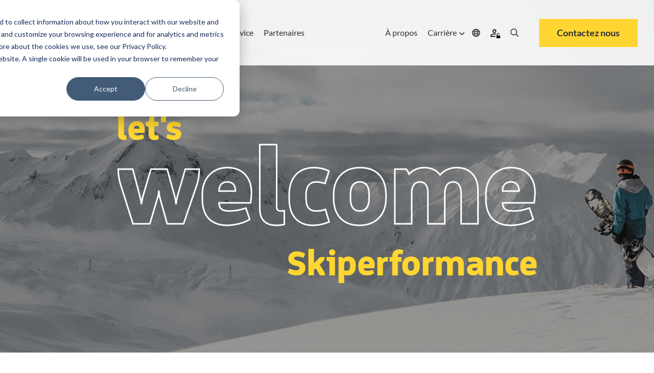

--- FILE ---
content_type: text/html;charset=utf-8
request_url: https://www.skidata.com/fr/partner/skiperformance
body_size: 14586
content:
<!doctype html><html lang="fr" class=""><head>
    <meta charset="utf-8">
    
    <link rel="preconnect" href="https://ka-p.fontawesome.com" crossorigin>
    <link rel="preconnect" href="https://kit.fontawesome.com" crossorigin>
    
    
    <!-- DNS prefetch for FontAwesome to improve connection speed -->
    <link rel="dns-prefetch" href="https://ka-p.fontawesome.com">
    <link rel="dns-prefetch" href="https://kit.fontawesome.com">
    
    <!-- Optimized FontAwesome font preloads - only latest versions -->
    <link rel="preload" as="font" type="font/woff2" href="https://ka-p.fontawesome.com/releases/v5.15.3/webfonts/pro-fa-solid-900-5.11.0.woff2" crossorigin="anonymous">
    <link rel="preload" as="font" type="font/woff2" href="https://ka-p.fontawesome.com/releases/v5.15.3/webfonts/pro-fa-regular-400-5.11.0.woff2" crossorigin="anonymous">
    <link rel="preload" as="font" type="font/woff2" href="https://ka-p.fontawesome.com/releases/v5.15.3/webfonts/pro-fa-light-300-5.11.0.woff2" crossorigin="anonymous">
    
    <link rel="preload" as="font" type="font/woff2" href="https://ka-p.fontawesome.com/releases/v5.15.3/webfonts/pro-fa-regular-400-5.11.0.woff2" crossorigin="anonymous">
    <link rel="preload" as="font" type="font/woff2" href="https://ka-p.fontawesome.com/releases/v5.15.3/webfonts/pro-fa-light-300-5.11.0.woff2" crossorigin="anonymous">
    <link rel="preload" as="font" type="font/woff2" href="https://ka-p.fontawesome.com/releases/v5.15.3/webfonts/pro-fa-solid-900-5.11.0.woff2" crossorigin="anonymous">
    
    <!-- FontAwesome fallback to prevent FOUT -->
    <style>
    .fa, .fas, .far, .fal, .fab {
        font-family: 'Font Awesome 5 Pro' !important;
        font-style: normal;
        font-weight: 900;
        font-display: swap;
    }
    .far { font-weight: 400; }
    .fal { font-weight: 300; }
    .fab { font-family: 'Font Awesome 5 Brands' !important; }
    </style>
    
    <title>SKIDATA &amp; Skiperformance : Première boutique en ligne pour les stations de ski</title>
    <link rel="shortcut icon" href="https://www.skidata.com/hubfs/Skidata-favicon.ico">
    <meta name="description" content="Préparez-vous pour les pistes avec SKIDATA et son partenaire Skiperformance. La meilleure boutique en ligne pour les articles essentiels des stations de ski. Commencez vos achats !">
    
    
    
    
    
    
    
    
    
    
    
    <meta name="viewport" content="width=device-width, initial-scale=1">

    
    <meta property="og:description" content="Préparez-vous pour les pistes avec SKIDATA et son partenaire Skiperformance. La meilleure boutique en ligne pour les articles essentiels des stations de ski. Commencez vos achats !">
    <meta property="og:title" content="SKIDATA &amp; Skiperformance : Première boutique en ligne pour les stations de ski">
    <meta name="twitter:description" content="Préparez-vous pour les pistes avec SKIDATA et son partenaire Skiperformance. La meilleure boutique en ligne pour les articles essentiels des stations de ski. Commencez vos achats !">
    <meta name="twitter:title" content="SKIDATA &amp; Skiperformance : Première boutique en ligne pour les stations de ski">

    

    
    <style>
a.cta_button{-moz-box-sizing:content-box !important;-webkit-box-sizing:content-box !important;box-sizing:content-box !important;vertical-align:middle}.hs-breadcrumb-menu{list-style-type:none;margin:0px 0px 0px 0px;padding:0px 0px 0px 0px}.hs-breadcrumb-menu-item{float:left;padding:10px 0px 10px 10px}.hs-breadcrumb-menu-divider:before{content:'›';padding-left:10px}.hs-featured-image-link{border:0}.hs-featured-image{float:right;margin:0 0 20px 20px;max-width:50%}@media (max-width: 568px){.hs-featured-image{float:none;margin:0;width:100%;max-width:100%}}.hs-screen-reader-text{clip:rect(1px, 1px, 1px, 1px);height:1px;overflow:hidden;position:absolute !important;width:1px}
</style>

<link rel="stylesheet" href="https://www.skidata.com/hubfs/hub_generated/template_assets/1/219639063749/1768825078158/template_main.min.css">
<link rel="stylesheet" href="https://www.skidata.com/hubfs/hub_generated/template_assets/1/219639063777/1768825072071/template_theme-overrides.min.css">
<link rel="stylesheet" href="https://www.skidata.com/hubfs/hub_generated/module_assets/1/219639067835/1768314745845/module_hd-mega-menu.min.css">

<style>
  .hd-header .mega-menu a.hd_nav_links {
    color: rgba(43, 47, 51, 1.0);
  }

  .hd-header .desktop_nav .mega-menu ul li a.hd_nav_links {
    background: linear-gradient(90deg,rgba(100,200,200,0),rgba(100,200,200,0)),linear-gradient(90deg,#ffd631,#ffd631,#ffd631);
    background-size: 100% 3px,0 3px;
    background-position: 100% 100%,0 100%;
    background-repeat: no-repeat;
    transition: background-size .4s;
    text-decoration: none;
  }

  .hd-header .desktop_nav .menu_icons:hover > i {
    color: rgba(255, 214, 49, 1.0);
  }

  .hd-header .mega-menu .nav-tabs .nav-item.show .nav-link, .hd-header .mega-menu .nav-tabs .nav-link.active {
    background-color: rgba(255, 255, 255, 1.0);
    color: rgba(43, 47, 51, 1.0);
  }

  .hd-header .mega-menu .nav-tabs .nav-item.show .nav-link,
  .hd-header .mega-menu .nav-tabs .nav-link,
  .hd-header .desktop_nav .mega-menu ul li div.drop_down nav {
    background-color: rgba(229, 228, 232, 1.0);
    color: rgba(43, 47, 51, 1.0);
  }

  .hd-header ul li a {
    color: rgba(43, 47, 51, 1.0);
  }

  .hd-header ul li a:hover {
    color: rgba(43, 47, 51, 1.0);
  }

  
</style>

<link rel="stylesheet" href="https://www.skidata.com/hubfs/hub_generated/module_assets/1/219639066865/1753887699698/module_hd-welcome-banner.min.css">

<style>
  
  .overlay-bg-image {
    background-color: rgba(0, 0, 0, 0.4);
  }
  
  
  .hd-hero-banner--image-overlay {
    background-image: url("https://www.skidata.com/hubfs/Skidata/Website/Global/Partners/skiperformance-1920x560.jpg");
      }
  
  
  video#background-video {
    height: 100%;
  }
  .hd-hero-banner--inner {
    left: 0;
    right: 0;
    top: 0;
    bottom: 0;
    margin: auto;
    width: fit-content;
    height: fit-content;
    
    padding: 250px 0 140px 0;
    
  }
  .hd-hero-banner {
    height: auto;
  }
  .scroll-down-btn {
    color: #fff;
  }
  .sub-text h3,
  .sub-text h1 {
    font-size: 6vw;
  }
  .sub-text-1 h3 {
    line-height: 0;
  }
  
  @media (min-width: 1200px) {
    
    .large_text {
      font-size: 210px;
    }
    .sub-text h3,
    .sub-text h1 {
      font-size: 70px;
    }
    .banner-cta-wrapper {
      top: -3vw;
    }
    
  }

  
  @media (min-width: 1920px) {
    .large_text {
      font-size: 230px;
    }
    .sub-text h3,
    .sub-text h1 {
      font-size: 74px;
    }
    .banner-cta-wrapper {
      top: -60px;
    }
  }
  

</style>

<link rel="stylesheet" href="https://www.skidata.com/hubfs/hub_generated/module_assets/1/219637946555/1744420993746/module_hd-partners-overview-dynamic-page.min.css">

<style>
  #hs_cos_wrapper_module_1662106540120117 .hd-skidata-heading-richtext-module-heading p { font-size:25px; }

</style>

<link rel="stylesheet" href="https://www.skidata.com/hubfs/hub_generated/module_assets/1/219637945569/1744420982830/module_hd-cta-banner.min.css">

<style>
	#hs_cos_wrapper_module_166135639311413 .hd-cta-banner { background-color:rgba(255,214,49,100%); }

</style>

<link rel="stylesheet" href="https://www.skidata.com/hubfs/hub_generated/module_assets/1/219637945587/1744420988813/module_hd-social-follow.min.css">

  <style>
    #hs_cos_wrapper_module_174773313570512 .social-links { justify-content:flex-start; }

#hs_cos_wrapper_module_174773313570512 .social-links__link {
  margin-right:15px;
  margin-bottom:px;
  margin-top:50px;
}

#hs_cos_wrapper_module_174773313570512 .social-links__icon { background-color:rgba(255,255,255,0.0); }

#hs_cos_wrapper_module_174773313570512 .social-links__icon svg {
  fill:#FFD631;
  height:30px;
  width:30px;
}

#hs_cos_wrapper_module_174773313570512 .social-links__icon:hover,
#hs_cos_wrapper_module_174773313570512 .social-links__icon:focus { background-color:rgba(175,175,175,0.0); }

#hs_cos_wrapper_module_174773313570512 .social-links__icon:active { background-color:rgba(255,255,255,0.0); }

  </style>

<!-- Editor Styles -->
<style id="hs_editor_style" type="text/css">
.header-row-0-max-width-section-centering > .row-fluid {
  max-width: 1600px !important;
  margin-left: auto !important;
  margin-right: auto !important;
}
.footer-row-0-max-width-section-centering > .row-fluid {
  max-width: 1600px !important;
  margin-left: auto !important;
  margin-right: auto !important;
}
.footer-row-1-max-width-section-centering > .row-fluid {
  max-width: 1600px !important;
  margin-left: auto !important;
  margin-right: auto !important;
}
.footer-row-2-max-width-section-centering > .row-fluid {
  max-width: 1600px !important;
  margin-left: auto !important;
  margin-right: auto !important;
}
.module_17482377463784-flexbox-positioning {
  display: -ms-flexbox !important;
  -ms-flex-direction: column !important;
  -ms-flex-align: start !important;
  -ms-flex-pack: start;
  display: flex !important;
  flex-direction: column !important;
  align-items: flex-start !important;
  justify-content: flex-start;
}
.module_17482377463784-flexbox-positioning > div {
  max-width: 100%;
  flex-shrink: 0 !important;
}
/* HubSpot Styles (default) */
.header-row-0-padding {
  padding-left: 0px !important;
  padding-right: 0px !important;
}
.header-row-0-background-layers {
  background-image: linear-gradient(rgba(255, 255, 255, 0.9), rgba(255, 255, 255, 0.9)) !important;
  background-position: left top !important;
  background-size: auto !important;
  background-repeat: no-repeat !important;
}
.footer-row-0-padding {
  padding-top: 100px !important;
  padding-bottom: 30px !important;
}
.footer-row-0-background-layers {
  background-image: linear-gradient(rgba(0, 0, 0, 1), rgba(0, 0, 0, 1)) !important;
  background-position: left top !important;
  background-size: auto !important;
  background-repeat: no-repeat !important;
}
.footer-row-1-padding {
  padding-top: 5px !important;
  padding-bottom: 0px !important;
}
.footer-row-1-background-layers {
  background-image: linear-gradient(rgba(0, 0, 0, 1), rgba(0, 0, 0, 1)) !important;
  background-position: left top !important;
  background-size: auto !important;
  background-repeat: no-repeat !important;
}
.footer-row-2-padding {
  padding-top: 40px !important;
  padding-bottom: 80px !important;
}
.footer-row-2-background-layers {
  background-image: linear-gradient(rgba(0, 0, 0, 1), rgba(0, 0, 0, 1)) !important;
  background-position: left top !important;
  background-size: auto !important;
  background-repeat: no-repeat !important;
}
</style>
    

    
<!--  Added by GoogleTagManager integration -->
<script>
var _hsp = window._hsp = window._hsp || [];
window.dataLayer = window.dataLayer || [];
function gtag(){dataLayer.push(arguments);}

var useGoogleConsentModeV2 = true;
var waitForUpdateMillis = 1000;



var hsLoadGtm = function loadGtm() {
    if(window._hsGtmLoadOnce) {
      return;
    }

    if (useGoogleConsentModeV2) {

      gtag('set','developer_id.dZTQ1Zm',true);

      gtag('consent', 'default', {
      'ad_storage': 'denied',
      'analytics_storage': 'denied',
      'ad_user_data': 'denied',
      'ad_personalization': 'denied',
      'wait_for_update': waitForUpdateMillis
      });

      _hsp.push(['useGoogleConsentModeV2'])
    }

    (function(w,d,s,l,i){w[l]=w[l]||[];w[l].push({'gtm.start':
    new Date().getTime(),event:'gtm.js'});var f=d.getElementsByTagName(s)[0],
    j=d.createElement(s),dl=l!='dataLayer'?'&l='+l:'';j.async=true;j.src=
    'https://www.googletagmanager.com/gtm.js?id='+i+dl;f.parentNode.insertBefore(j,f);
    })(window,document,'script','dataLayer','GTM-T6C6DR');

    window._hsGtmLoadOnce = true;
};

_hsp.push(['addPrivacyConsentListener', function(consent){
  if(consent.allowed || (consent.categories && consent.categories.analytics)){
    hsLoadGtm();
  }
}]);

</script>

<!-- /Added by GoogleTagManager integration -->

    <link rel="canonical" href="https://www.skidata.com/fr/partner/skiperformance">

<script>
(function(g,e,o,t,a,r,ge,tl,y,s){
g.getElementsByTagName(o)[0].insertAdjacentHTML('afterbegin','<style id="georedirect1685111606476style">body{opacity:0.0 !important;}</style>');
s=function(){g.getElementById('georedirect1685111606476style').innerHTML='body{opacity:1.0 !important;}';};
t=g.getElementsByTagName(o)[0];y=g.createElement(e);y.async=true;
y.src='https://g10498469755.co/gr?id=-NWNTcjrxgs_sZ92a607&refurl='+g.referrer+'&winurl='+encodeURIComponent(window.location);
t.parentNode.insertBefore(y,t);y.onerror=function(){s()};
georedirect1685111606476loaded=function(redirect){var to=0;if(redirect){to=5000};
setTimeout(function(){s();},to)};
})(document,'script','head');
</script>
<meta property="og:url" content="https://www.skidata.com/fr/partner/skiperformance">
<meta name="twitter:card" content="summary">
<meta http-equiv="content-language" content="fr">







    

    <meta name="generator" content="HubSpot"></head>
    <body>
<!--  Added by GoogleTagManager integration -->
<noscript><iframe src="https://www.googletagmanager.com/ns.html?id=GTM-T6C6DR" height="0" width="0" style="display:none;visibility:hidden"></iframe></noscript>

<!-- /Added by GoogleTagManager integration -->

      <div class="body-wrapper   hs-content-id-235957274855 hs-site-page page ">
        

        
        <div data-global-resource-path="skidata/templates/partials/header.html"><header id="header" class="hd-header">
  <div class="container-fluid">
<div class="row-fluid-wrapper">
<div class="row-fluid">
<div class="span12 widget-span widget-type-cell " style="" data-widget-type="cell" data-x="0" data-w="12">

<div class="row-fluid-wrapper row-depth-1 row-number-1 dnd-section header-row-0-max-width-section-centering header-row-0-padding header-row-0-background-color header-row-0-background-layers">
<div class="row-fluid ">
<div class="span12 widget-span widget-type-cell dnd-column" style="" data-widget-type="cell" data-x="0" data-w="12">

<div class="row-fluid-wrapper row-depth-1 row-number-2 dnd-row">
<div class="row-fluid ">
<div class="span12 widget-span widget-type-custom_widget dnd-module" style="" data-widget-type="custom_widget" data-x="0" data-w="12">
<div id="hs_cos_wrapper_widget_1742900231035" class="hs_cos_wrapper hs_cos_wrapper_widget hs_cos_wrapper_type_module" style="" data-hs-cos-general-type="widget" data-hs-cos-type="module"><!-- 
This Module Has a Desktop and Mobile Version
-->

<!-- Desktop -->
<div class="desktop_nav tdes">
  <div class="mega-menu">
    <div class="menu_left">
      <div class="logo">
        <a href="/fr/home"><img src="https://www.skidata.com/hubfs/New_SKIDATA_Strong-endorsed-logo_RGB.png" alt="New_SKIDATA_Strong-endorsed-logo_RGB fr"></a>
      </div>
      <div>
        <ul>
          
          <li class="overlay-simple">

            
            
            
            <a class="hd_mega_open hd_nav_links" href="javascript:void(0)">Secteurs <i class="fa fa-angle-down" aria-hidden="true"></i></a>
            <div class="drop_down simple_mega_menu">
              
              <span id="hs_cos_wrapper_widget_1742900231035_" class="hs_cos_wrapper hs_cos_wrapper_widget hs_cos_wrapper_type_simple_menu" style="" data-hs-cos-general-type="widget" data-hs-cos-type="simple_menu"><div id="hs_menu_wrapper_widget_1742900231035_" class="hs-menu-wrapper active-branch flyouts hs-menu-flow-horizontal" role="navigation" data-sitemap-name="" data-menu-id="" aria-label="Navigation Menu">
 <ul role="menu">
  <li class="hs-menu-item hs-menu-depth-1" role="none"><a href="/fr/segments/airport-parking" role="menuitem" target="_self">Aéroports</a></li>
  <li class="hs-menu-item hs-menu-depth-1" role="none"><a href="/fr/segments/city-parking" role="menuitem" target="_self">Villes</a></li>
  <li class="hs-menu-item hs-menu-depth-1" role="none"><a href="/fr/segments/parking-operator" role="menuitem" target="_self">Exploitants</a></li>
  <li class="hs-menu-item hs-menu-depth-1" role="none"><a href="/fr/segments/shopping-mall-parking" role="menuitem" target="_self">Centre commerciaux</a></li>
  <li class="hs-menu-item hs-menu-depth-1" role="none"><a href="/fr/segments/office-buildings" role="menuitem" target="_self">Bâtiments</a></li>
  <li class="hs-menu-item hs-menu-depth-1" role="none"><a href="/fr/segments/educational-building-parking" role="menuitem" target="_self">Bâtiments</a></li>
  <li class="hs-menu-item hs-menu-depth-1" role="none"><a href="/fr/segments/hospital-parking" role="menuitem" target="_self">Hôpitaux</a></li>
  <li class="hs-menu-item hs-menu-depth-1" role="none"><a href="/fr/segments/mountain" role="menuitem" target="_self">Stations de ski</a></li>
  <li class="hs-menu-item hs-menu-depth-1" role="none"><a href="/fr/segments/hotel-parking" role="menuitem" target="_self">Hôtels</a></li>
  <li class="hs-menu-item hs-menu-depth-1" role="none"><a href="/fr/segments/stadium-arena" role="menuitem" target="_self">Stades et enceintes sportives</a></li>
  <li class="hs-menu-item hs-menu-depth-1" role="none"><a href="/fr/segments/attractions-industry" role="menuitem" target="_self">Attraction</a></li>
 </ul>
</div></span>
              
            </div>
            
          </li>
          
          <li class="mega-drop">

            
            
            

            <a class="hd_mega_open hd_nav_links 
                      hd_mega_menu" href="javascript:void(0)">
              Solutions  <i class="fa fa-angle-down" aria-hidden="true"></i>
            </a>

            <div class="drop_down hd-mega-drop-down">
              <div class="hd-mega-drop-down-inner">
                <div class="hd-mega-acc">
                  
                  <div class="hd-mega-acc-section hd-mega-hover">
                    <div class="container-fluid">
                      <div class="row">
                        <div class="col-lg-3 col-hd-3">
                          
                          <span class="mega-heading-link">
                            <div class="mega-line"></div>
                            <div class="mega-heading"><span data-hover="Parking &amp; 
Mobilité">Parking &amp; <br> Mobilité</span></div>
                            <a class="" href="https://www.skidata.com/fr/solutions/stationnement-mobilite">
                              <p class="mega-desc mega-dec-hover">Ouvrir la voie vers <br> l'avenir du stationnement</p>
                            </a>
                            
                            <div class="hd-mega-chevron"></div>
                            
                          </span>
                          
                        </div>
                        <div class="col-lg-2 col-hd-2">
                          <p class="drop_down-heading">
                            
                            Efficacité opérationnelle​
                            
                          </p>
                          <span id="hs_cos_wrapper_widget_1742900231035_" class="hs_cos_wrapper hs_cos_wrapper_widget hs_cos_wrapper_type_simple_menu" style="" data-hs-cos-general-type="widget" data-hs-cos-type="simple_menu"><div id="hs_menu_wrapper_widget_1742900231035_" class="hs-menu-wrapper active-branch flyouts hs-menu-flow-horizontal" role="navigation" data-sitemap-name="" data-menu-id="" aria-label="Navigation Menu">
 <ul role="menu">
  <li class="hs-menu-item hs-menu-depth-1" role="none"><a href="https://www.skidata.com/fr/solutions/stationnement-mobilite/controle-dacces-et-reconnaissance-des-plaques-dimmatriculation" role="menuitem" target="_self">Contrôle d'accès et reconnaissance des plaques d'immatriculation​</a></li>
  <li class="hs-menu-item hs-menu-depth-1" role="none"><a href="https://www.skidata.com/fr/solutions/stationnement-mobilite/surveillance-et-controle" role="menuitem" target="_self">Surveillance et contrôle​</a></li>
  <li class="hs-menu-item hs-menu-depth-1" role="none"><a href="https://www.skidata.com/fr/solutions/stationnement-mobilite/rapports-et-analyses" role="menuitem" target="_self">Rapports et analyses​</a></li>
  <li class="hs-menu-item hs-menu-depth-1" role="none"><a href="https://www.skidata.com/fr/solutions/stationnement-mobilite/guidage-de-stationnement-et-signalisation-numerique" role="menuitem" target="_self">Stationnement à la place et signalisation numérique</a></li>
 </ul>
</div></span>
                        </div>
                        <div class="col-lg-2 col-hd-2">
                          <p class="drop_down-heading">Pour des ventes réussies</p>
                          <span id="hs_cos_wrapper_widget_1742900231035_" class="hs_cos_wrapper hs_cos_wrapper_widget hs_cos_wrapper_type_simple_menu" style="" data-hs-cos-general-type="widget" data-hs-cos-type="simple_menu"><div id="hs_menu_wrapper_widget_1742900231035_" class="hs-menu-wrapper active-branch flyouts hs-menu-flow-horizontal" role="navigation" data-sitemap-name="" data-menu-id="" aria-label="Navigation Menu">
 <ul role="menu">
  <li class="hs-menu-item hs-menu-depth-1" role="none"><a href="https://www.skidata.com/fr/solutions/stationnement-mobilite/reservations-et-abonnements-en-ligne" role="menuitem" target="_self">Réservations et abonnements en ligne​</a></li>
  <li class="hs-menu-item hs-menu-depth-1" role="none"><a href="https://www.skidata.com/fr/solutions/stationnement-mobilite/gestion-du-stationnement" role="menuitem" target="_self">Gestion du stationnement​</a></li>
  <li class="hs-menu-item hs-menu-depth-1" role="none"><a href="https://www.skidata.com/fr/solutions/stationnement-mobilite/paiement-numerique-et-sur-place" role="menuitem" target="_self">Paiement numérique et sur place​</a></li>
  <li class="hs-menu-item hs-menu-depth-1" role="none"><a href="https://www.skidata.com/fr/solutions/stationnement-mobilite/validation" role="menuitem" target="_self">Validation</a></li>
 </ul>
</div></span>
                        </div>
                        <div class="col-lg-2 col-hd-2">
                          <p class="drop_down-heading">Mobilité Intelligente​</p>
                          <span id="hs_cos_wrapper_widget_1742900231035_" class="hs_cos_wrapper hs_cos_wrapper_widget hs_cos_wrapper_type_simple_menu" style="" data-hs-cos-general-type="widget" data-hs-cos-type="simple_menu"><div id="hs_menu_wrapper_widget_1742900231035_" class="hs-menu-wrapper active-branch flyouts hs-menu-flow-horizontal" role="navigation" data-sitemap-name="" data-menu-id="" aria-label="Navigation Menu">
 <ul role="menu">
  <li class="hs-menu-item hs-menu-depth-1" role="none"><a href="https://www.skidata.com/fr/solutions/stationnement-mobilite/chargement-des-vehicules-electriques" role="menuitem" target="_self">Chargement des véhicules électriques​</a></li>
  <li class="hs-menu-item hs-menu-depth-1" role="none"><a href="https://www.skidata.com/fr/solutions/stationnement-mobilite/mobilite-urbaine" role="menuitem" target="_self">Mobilité urbaine​</a></li>
  <li class="hs-menu-item hs-menu-depth-1" role="none"><a href="https://www.skidata.com/fr/solutions/stationnement-mobilite/vehicules-connectes" role="menuitem" target="_self">Véhicules connectés​</a></li>
  <li class="hs-menu-item hs-menu-depth-1" role="none"><a href="https://www.skidata.com/fr/solutions/stationnement-mobilite/abonnement-aux-solutions-de-stationnement" role="menuitem" target="_self">Abonnement à la solution de stationnement</a></li>
  <li class="hs-menu-item hs-menu-depth-1" role="none"><a href="https://www.skidata.com/fr/solutions/stationnement-mobilite/villes-intelligentes" role="menuitem" target="_self">Villes intelligentes (Smart Cities)</a></li>
 </ul>
</div></span>
                        </div>
                        <div class="col-lg-3 col-right">
                          <div class="col-right-inner">
                            
                            
                            <a href="https://www.skidata.com/fr/solutions/skidata-connect-platform">
                              <img src="https://www.skidata.com/hubfs/Skidata/Website/Global/Solutions/Connect/skidata-connect-large-1920x560.jpg" alt="skidata-connect-large-1920x560">
                            </a>
                            <div class="drop_down-subheading">
                              <p><strong>SKIDATA Connect</strong></p>
<p>la proposition tout-en-un</p>
                            </div>
                            
                            <div class="button-wrapper">
                              
                              
                              <a class="btn quaternary-button" href="https://www.skidata.com/fr/solutions/skidata-connect-platform">
                                <span>En savoir plus</span>
                              </a>
                            </div>
                            
                          </div>
                        </div>
                      </div>
                    </div>
                  </div>
                  
                  <div class="hd-mega-acc-section hd-mega-hover">
                    <div class="container-fluid">
                      <div class="row">
                        <div class="col-lg-3 col-hd-3">
                          
                          <span class="mega-heading-link">
                            <div class="mega-line"></div>
                            <div class="mega-heading"><span data-hover="Sports &amp; 
Divertissement">Sports &amp;<br> Divertissement</span></div>
                            <a class="" href="https://www.skidata.com/fr/solutions/sports-entertainment-access-solutions">
                              <p class="mega-desc mega-dec-hover">où chaque sensation <br>dépasse les attentes</p>
                            </a>
                            
                            <div class="hd-mega-chevron"></div>
                            
                          </span>
                          
                        </div>
                        <div class="col-lg-2 col-hd-2">
                          <p class="drop_down-heading">
                            
                            Stations de ski
                            
                          </p>
                          <span id="hs_cos_wrapper_widget_1742900231035_" class="hs_cos_wrapper hs_cos_wrapper_widget hs_cos_wrapper_type_simple_menu" style="" data-hs-cos-general-type="widget" data-hs-cos-type="simple_menu"><div id="hs_menu_wrapper_widget_1742900231035_" class="hs-menu-wrapper active-branch flyouts hs-menu-flow-horizontal" role="navigation" data-sitemap-name="" data-menu-id="" aria-label="Navigation Menu">
 <ul role="menu">
  <li class="hs-menu-item hs-menu-depth-1" role="none"><a href="https://www.skidata.com/fr/solutions/stations-de-ski/controle-dacces" role="menuitem" target="_self">Contrôle d'accès​</a></li>
  <li class="hs-menu-item hs-menu-depth-1" role="none"><a href="https://www.skidata.com/fr/solutions/stations-de-ski/surveillance-et-controle" role="menuitem" target="_self">Surveillance et contrôle​</a></li>
  <li class="hs-menu-item hs-menu-depth-1" role="none"><a href="https://www.skidata.com/fr/solutions/stations-de-ski/rapports-et-analyses" role="menuitem" target="_self">Rapports et analyses​</a></li>
  <li class="hs-menu-item hs-menu-depth-1" role="none"><a href="https://www.skidata.com/fr/solutions/stations-de-ski/e-commerce" role="menuitem" target="_self">e-commerce​</a></li>
  <li class="hs-menu-item hs-menu-depth-1" role="none"><a href="https://www.skidata.com/fr/solutions/stations-de-ski/canaux-de-vente" role="menuitem" target="_self">Canaux de vente​</a></li>
  <li class="hs-menu-item hs-menu-depth-1" role="none"><a href="https://www.skidata.com/fr/solutions/stations-de-ski/billetterie-en-libre-service" role="menuitem" target="_self">Billetterie en libre-service​</a></li>
  <li class="hs-menu-item hs-menu-depth-1" role="none"><a href="https://www.skidata.com/fr/solutions/stations-de-ski/tarification-dynamique" role="menuitem" target="_self">Tarification dynamique​</a></li>
  <li class="hs-menu-item hs-menu-depth-1" role="none"><a href="https://www.skidata.com/fr/solutions/stations-de-ski/supports-de-billets" role="menuitem" target="_self">Supports de billets​</a></li>
  <li class="hs-menu-item hs-menu-depth-1" role="none"><a href="https://www.skidata.com/fr/solutions/stations-de-ski/forfait-de-ski-pour-smartphone" role="menuitem" target="_self">Smartphone Ski Pass</a></li>
  <li class="hs-menu-item hs-menu-depth-1" role="none"><a href="https://www.skidata.com/fr/solutions/stations-de-ski/integrations-des-partenaires" role="menuitem" target="_self">Intégrations des partenaires​</a></li>
  <li class="hs-menu-item hs-menu-depth-1" role="none"><a href="https://www.skidata.com/fr/solutions/stations-de-ski/vente-d-activites" role="menuitem" target="_self">Vente d'activités​</a></li>
  <li class="hs-menu-item hs-menu-depth-1" role="none"><a href="https://www.skidata.com/fr/solutions/stations-de-ski/location-de-casiers" role="menuitem" target="_self">Location de casiers​</a></li>
 </ul>
</div></span>
                        </div>
                        <div class="col-lg-2 col-hd-2">
                          <p class="drop_down-heading">Stades et enceintes sportives</p>
                          <span id="hs_cos_wrapper_widget_1742900231035_" class="hs_cos_wrapper hs_cos_wrapper_widget hs_cos_wrapper_type_simple_menu" style="" data-hs-cos-general-type="widget" data-hs-cos-type="simple_menu"><div id="hs_menu_wrapper_widget_1742900231035_" class="hs-menu-wrapper active-branch flyouts hs-menu-flow-horizontal" role="navigation" data-sitemap-name="" data-menu-id="" aria-label="Navigation Menu">
 <ul role="menu">
  <li class="hs-menu-item hs-menu-depth-1" role="none"><a href="https://www.skidata.com/fr/solutions/stades-parcs-d-attractions/controle-d-acces" role="menuitem" target="_self">Contrôle d'accès​</a></li>
  <li class="hs-menu-item hs-menu-depth-1" role="none"><a href="https://www.skidata.com/fr/solutions/stades-parcs-d-attractions/accreditation" role="menuitem" target="_self">Accréditation</a></li>
  <li class="hs-menu-item hs-menu-depth-1" role="none"><a href="https://www.skidata.com/fr/solutions/stades-parcs-d-attractions/controle-avant-levenement" role="menuitem" target="_self">Contrôle avant l'événement​</a></li>
  <li class="hs-menu-item hs-menu-depth-1" role="none"><a href="https://www.skidata.com/fr/solutions/stades-parcs-d-attractions/eticket-nfc" role="menuitem" target="_self">eTicket / NFC</a></li>
 </ul>
</div></span>
                        </div>
                        <div class="col-lg-2 col-hd-2">
                          <p class="drop_down-heading">Attraction</p>
                          <span id="hs_cos_wrapper_widget_1742900231035_" class="hs_cos_wrapper hs_cos_wrapper_widget hs_cos_wrapper_type_simple_menu" style="" data-hs-cos-general-type="widget" data-hs-cos-type="simple_menu"><div id="hs_menu_wrapper_widget_1742900231035_" class="hs-menu-wrapper active-branch flyouts hs-menu-flow-horizontal" role="navigation" data-sitemap-name="" data-menu-id="" aria-label="Navigation Menu">
 <ul role="menu">
  <li class="hs-menu-item hs-menu-depth-1" role="none"><a href="https://www.skidata.com/fr/solutions/attractions-industry/access-control" role="menuitem" target="_self">Contrôle d'accès</a></li>
  <li class="hs-menu-item hs-menu-depth-1" role="none"><a href="https://www.skidata.com/fr/solutions/attractions-industry/accreditation" role="menuitem" target="_self">Accréditation</a></li>
  <li class="hs-menu-item hs-menu-depth-1" role="none"><a href="https://www.skidata.com/fr/solutions/attractions-industry/e-ticket" role="menuitem" target="_self">eTicket / NFC</a></li>
  <li class="hs-menu-item hs-menu-depth-1" role="none"><a href="/fr-tn/solutions-attraction-self-service-ticketing" role="menuitem" target="_self">Billetterie en libre-service</a></li>
 </ul>
</div></span>
                        </div>
                        <div class="col-lg-3 col-right">
                          <div class="col-right-inner">
                            
                            
                            <a href="https://www.skidata.com/fr/solutions/skidata-connect-platform">
                              <img src="https://www.skidata.com/hubfs/Skidata/Website/Global/Solutions/Connect/skidata-connect-large-1920x560.jpg" alt="skidata-connect-large-1920x560">
                            </a>
                            <div class="drop_down-subheading">
                              <p><strong>SKIDATA Connect</strong></p>
<p>la proposition tout-en-un</p>
                            </div>
                            
                            <div class="button-wrapper">
                              
                              
                              <a class="btn quaternary-button" href="https://www.skidata.com/fr/solutions/skidata-connect-platform">
                                <span>En savoir plus</span>
                              </a>
                            </div>
                            
                          </div>
                        </div>
                      </div>
                    </div>
                  </div>
                  
                </div>
              </div>
            </div>

            
          </li>
          
          <li class="default">

            
            
            
            <a href="https://www.skidata.com/fr/references" class="hd_nav_links">
              Références
            </a>
            
          </li>
          
          <li class="default">

            
            
            
            <a href="https://www.skidata.com/fr/service" class="hd_nav_links">
              Service
            </a>
            
          </li>
          
          <li class="default">

            
            
            
            <a href="https://www.skidata.com/fr/partner" class="hd_nav_links">
              Partenaires
            </a>
            
          </li>
          
        </ul>
      </div>
    </div>
    <div class="menu_right">
      <ul>
        
        <li>
          
          
          
          <a href="https://www.skidata.com/fr/a-propos" class="hd_nav_links">
            À propos
          </a>
          
        </li>
        
        <li>
          
          
          
          <a class="hd_mega_open hd_nav_links" href="https://www.skidata.com/fr/carriere">Carrière <i class="fa fa-angle-down" aria-hidden="true"></i></a>
          <div class="drop_down simple_dropdown">
            
            <span id="hs_cos_wrapper_widget_1742900231035_" class="hs_cos_wrapper hs_cos_wrapper_widget hs_cos_wrapper_type_simple_menu" style="" data-hs-cos-general-type="widget" data-hs-cos-type="simple_menu"><div id="hs_menu_wrapper_widget_1742900231035_" class="hs-menu-wrapper active-branch flyouts hs-menu-flow-horizontal" role="navigation" data-sitemap-name="" data-menu-id="" aria-label="Navigation Menu">
 <ul role="menu">
  <li class="hs-menu-item hs-menu-depth-1" role="none"><a href="https://www.skidata.com/fr/carriere" role="menuitem" target="_self">Pourquoi SKIDATA</a></li>
  <li class="hs-menu-item hs-menu-depth-1" role="none"><a href="https://www.skidata.com/jobs/career" role="menuitem" target="_self">Offres d'emploi</a></li>
 </ul>
</div></span>
            
          </div>
          
        </li>
        
        
        <li class="menu_icons">
          <i class="fa fa-globe" aria-hidden="true" type="button" data-toggle="modal" data-target="#languageSwitcherDesktop"></i>
          <!-- Modal -->
          <div class="modal fade" id="languageSwitcherDesktop" tabindex="-1" role="dialog" aria-labelledby="languageSwitcherLabelDesktop" aria-hidden="true">
            <div class="modal-dialog" role="document">
              <div class="modal-content">
                <div class="modal-header">
                  <button type="button" class="close" data-dismiss="modal" aria-label="Close">
                    <span aria-hidden="true">×</span>
                  </button>
                </div>     
                <div class="modal-body">
                  <main>
                    <div class="select-location-header">
                      <h2>Select your location</h2>
                    </div>
                    
                    <div class="container">
                      <div class="row">
                        <div class="col-12">
                          <h4 class="region-heading">Corporate</h4>
                        </div>
                      </div>
                      <div class="row">
                        
                        <div class="col-lg-3">
                          <h6>English</h6>
                          
                          
                            
                              <p><a href="/partner">English</a></p>
                            
                             
                          
                          
                        </div>
                        
                      </div>
                    </div>
                    
                    <div class="container">
                      <div class="row">
                        <div class="col-12">
                          <h4 class="region-heading">APAC</h4>
                        </div>
                      </div>
                      <div class="row">
                        
                        <div class="col-lg-3">
                          <h6>Australasia</h6>
                          
                          
                            
                              <p><a href="/en-au/partner">English</a></p>
                            
                             
                          
                          
                        </div>
                        
                        <div class="col-lg-3">
                          <h6>日本</h6>
                          
                          
                            
                              <p><a href="/ja-jp/partner">日本語</a></p>
                            
                             
                          
                          
                        </div>
                        
                      </div>
                    </div>
                    
                    <div class="container">
                      <div class="row">
                        <div class="col-12">
                          <h4 class="region-heading">MEA</h4>
                        </div>
                      </div>
                      <div class="row">
                        
                        <div class="col-lg-3">
                          <h6>South Africa</h6>
                          
                          
                            
                              <p><a href="/en-za/partner">English</a></p>
                            
                             
                          
                          
                        </div>
                        
                        <div class="col-lg-3">
                          <h6>Tunisie</h6>
                          
                          
                            
                              <p><a href="/">Français</a></p>
                            
                             
                          
                          
                        </div>
                        
                        <div class="col-lg-3">
                          <h6>Türkiye</h6>
                          
                          
                            
                              <p><a href="/tr-tr/partner">Türkçe</a></p>
                            
                             
                          
                          
                        </div>
                        
                        <div class="col-lg-3">
                          <h6>MEA (incl GCC)</h6>
                          
                          
                            
                              <p><a href="/en-ae/partner">English</a></p>
                            
                             
                          
                          
                        </div>
                        
                      </div>
                    </div>
                    
                    <div class="container">
                      <div class="row">
                        <div class="col-12">
                          <h4 class="region-heading">North America</h4>
                        </div>
                      </div>
                      <div class="row">
                        
                        <div class="col-lg-3">
                          <h6>United States</h6>
                          
                          
                            
                              <p><a href="/en-us/partner">English</a></p>
                            
                             
                          
                          
                        </div>
                        
                      </div>
                    </div>
                    
                    <div class="container">
                      <div class="row">
                        <div class="col-12">
                          <h4 class="region-heading">Europe</h4>
                        </div>
                      </div>
                      <div class="row">
                        
                        <div class="col-lg-3">
                          <h6>Benelux</h6>
                          
                          
                            
                              <p><a href="/fr-be/partner">Français</a></p>
                            
                             
                          
                          
                          
                            
                              <p><a href="/nl-nl/partner">Nederlands</a></p>
                            
                             
                          
                          
                        </div>
                        
                        <div class="col-lg-3">
                          <h6>Deutschland</h6>
                          
                          
                            
                              <p><a href="/de-de/partner">Deutsch</a></p>
                            
                             
                          
                          
                        </div>
                        
                        <div class="col-lg-3">
                          <h6>España</h6>
                          
                          
                            
                              <p><a href="/es-es/partner">Español</a></p>
                            
                             
                          
                          
                        </div>
                        
                        <div class="col-lg-3">
                          <h6>France</h6>
                          
                          
                            
                              <p><a href="/fr-fr/partner">Français</a></p>
                            
                             
                          
                          
                        </div>
                        
                        <div class="col-lg-3">
                          <h6>Ireland</h6>
                          
                          
                            
                              <p><a href="/en-ie/partner">English</a></p>
                            
                             
                          
                          
                        </div>
                        
                        <div class="col-lg-3">
                          <h6>Italia</h6>
                          
                          
                            
                              <p><a href="/it-it/partner">Italiano</a></p>
                            
                             
                          
                          
                        </div>
                        
                        <div class="col-lg-3">
                          <h6>Nordics</h6>
                          
                          
                            
                              <p><a href="/en-nordics/home">English</a></p>
                            
                             
                          
                          
                        </div>
                        
                        <div class="col-lg-3">
                          <h6>Portugal</h6>
                          
                          
                            
                              <p><a href="/pt-pt/partner">Português</a></p>
                            
                             
                          
                          
                        </div>
                        
                        <div class="col-lg-3">
                          <h6>Schweiz/Suisse/ Svizzera</h6>
                          
                          
                            
                              <p><a href="/de-ch/partner">Deutsch</a></p>
                            
                             
                          
                          
                          
                            
                              <p><a href="/fr-ch/partner">Français</a></p>
                            
                             
                          
                          
                          
                            
                              <p><a href="/it-ch/partner">Italiano</a></p>
                            
                             
                          
                          
                        </div>
                        
                        <div class="col-lg-3">
                          <h6>United Kingdom</h6>
                          
                          
                            
                              <p><a href="/en-gb/partner">English</a></p>
                            
                             
                          
                          
                        </div>
                        
                        <div class="col-lg-3">
                          <h6>Österreich</h6>
                          
                          
                            
                              <p><a href="/de-at/partner">Deutsch</a></p>
                            
                             
                          
                          
                        </div>
                        
                      </div>
                    </div>
                    
                    <div class="container">
                      <div class="row">
                        <div class="col-12">
                          <h4 class="region-heading">Central &amp; South America</h4>
                        </div>
                      </div>
                      <div class="row">
                        
                        <div class="col-lg-3">
                          <h6>LATAM</h6>
                          
                          
                            
                              <p><a href="/es-cl/partner">Español</a></p>
                            
                             
                          
                          
                        </div>
                        
                        <div class="col-lg-3">
                          <h6>Brasil</h6>
                          
                          
                            
                              <p><a href="/pt-br/partner">Português</a></p>
                            
                             
                          
                          
                        </div>
                        
                      </div>
                    </div>
                    
                  </main>
                </div>
              </div>
            </div>
          </div>
        </li>
        
        
        <li class="menu_icons">
          
          
          <a href="https://www.skidata.com/fr/customer-portal" class="menu_icons">
<!--             <i class="fa fa-user-o" aria-hidden="true"></i> -->
            <div>
              <svg xmlns="http://www.w3.org/2000/svg" id="mdi-account-lock-open-outline" viewbox="0 0 20 19">
                <defs>
                  <style>
                    .cls-1 {
                      fill: #181715;
                    }
                  </style>
                </defs>
                <path class="cls-1" d="M8,8c2.21,0,4-1.79,4-4S10.21,0,8,0s-4,1.79-4,4,1.79,4,4,4M8,2c1.11,0,2,.9,2,2s-.89,2-2,2-2-.89-2-2,.9-2,2-2M10,16H0v-3c0-2.67,5.33-4,8-4,.91,0,2.13.16,3.35.47-.09.33-.15.68-.15,1.03v.89c-.98-.29-2.1-.49-3.2-.49-2.97,0-6.1,1.46-6.1,2.1v1.1h8.1v1.9M18.8,13h-4.3v-2.5c0-.8.7-1.3,1.5-1.3s1.5.5,1.5,1.3v.5h1.3v-.5c0-1.4-1.4-2.5-2.8-2.5s-2.8,1.1-2.8,2.5v2.5c-.6,0-1.2.6-1.2,1.2v3.5c0,.7.6,1.3,1.2,1.3h5.5c.7,0,1.3-.6,1.3-1.2v-3.5c0-.7-.6-1.3-1.2-1.3Z" />
              </svg>
            </div>
          </a>
        </li>
        
        
        <li class="nav_search menu_icons">
          <i class="fa fa-search search_toggle" aria-hidden="true"></i>
          <div class="drop_down menu_search">
            <div class="container">
              <div class="row">
                <div class="col-12">
                  <div class="hs-search-field"> 
                    <div class="hs-search-field__bar"> 
                      <form action="/hs-search-results">
                        
                        <input type="text" class="hs-search-field__input" name="term" autocomplete="off" aria-label="Search" placeholder="Recherche">
                        
                        
                        
                        
                        <input type="hidden" name="language" value="fr">
                        <button aria-label="Search" class="search_btn"><i class="fa fa-search" aria-hidden="true"></i></button>
                        <button class="close-search"><i class="fa fa-times search_toggle" aria-hidden="true"></i></button>
                      </form>
                    </div>
                    <ul class="hs-search-field__suggestions"></ul>
                  </div>
                </div>
              </div>
            </div>
            <div class="search_toggle bottom-search"></div>
          </div>
        </li>
        
      </ul>
      
      <div class="button-wrapper">
        
        
        <a class="btn secondary-button" href="https://www.skidata.com/fr/contactez-nous">
          <span>Contactez nous</span>
        </a>
      </div>
      
    </div>
  </div>
</div>

<!-- Mobile -->
<div class="mobile_nav">
  <div class="mega-menu">
    <div class="menu_left">
      <div class="logo">
        <a href="/fr/home"><img src="https://www.skidata.com/hubfs/New_SKIDATA_Strong-endorsed-logo_RGB.png" alt="New_SKIDATA_Strong-endorsed-logo_RGB"></a>
        <button class="mobile_burger">
          <i class="fa fa-bars" aria-hidden="true"></i>
          <i class="fa fa-times search_toggle" aria-hidden="true"></i>
        </button>
      </div>
      <div class="mobile_nav_drop">
        <ul>
          
          <li>
            
            
            
            <a href="javascript:void(0)" class="hd_mega_open hd_nav_links">
              Secteurs
            </a>
            <i class="fa fa-angle-down main-open" aria-hidden="true"></i>
            <div class="drop_down nav_mobile simple_mega_menu">
              <div>
                <div class="container">
                  <div class="row">
                    <div class="col-lg-2">
                      
                      <span id="hs_cos_wrapper_widget_1742900231035_" class="hs_cos_wrapper hs_cos_wrapper_widget hs_cos_wrapper_type_simple_menu" style="" data-hs-cos-general-type="widget" data-hs-cos-type="simple_menu"><div id="hs_menu_wrapper_widget_1742900231035_" class="hs-menu-wrapper active-branch flyouts hs-menu-flow-horizontal" role="navigation" data-sitemap-name="" data-menu-id="" aria-label="Navigation Menu">
 <ul role="menu">
  <li class="hs-menu-item hs-menu-depth-1" role="none"><a href="/fr/segments/airport-parking" role="menuitem" target="_self">Aéroports</a></li>
  <li class="hs-menu-item hs-menu-depth-1" role="none"><a href="/fr/segments/city-parking" role="menuitem" target="_self">Villes</a></li>
  <li class="hs-menu-item hs-menu-depth-1" role="none"><a href="/fr/segments/parking-operator" role="menuitem" target="_self">Exploitants</a></li>
  <li class="hs-menu-item hs-menu-depth-1" role="none"><a href="/fr/segments/shopping-mall-parking" role="menuitem" target="_self">Centre commerciaux</a></li>
  <li class="hs-menu-item hs-menu-depth-1" role="none"><a href="/fr/segments/office-buildings" role="menuitem" target="_self">Bâtiments</a></li>
  <li class="hs-menu-item hs-menu-depth-1" role="none"><a href="/fr/segments/educational-building-parking" role="menuitem" target="_self">Bâtiments</a></li>
  <li class="hs-menu-item hs-menu-depth-1" role="none"><a href="/fr/segments/hospital-parking" role="menuitem" target="_self">Hôpitaux</a></li>
  <li class="hs-menu-item hs-menu-depth-1" role="none"><a href="/fr/segments/mountain" role="menuitem" target="_self">Stations de ski</a></li>
  <li class="hs-menu-item hs-menu-depth-1" role="none"><a href="/fr/segments/hotel-parking" role="menuitem" target="_self">Hôtels</a></li>
  <li class="hs-menu-item hs-menu-depth-1" role="none"><a href="/fr/segments/stadium-arena" role="menuitem" target="_self">Stades et enceintes sportives</a></li>
  <li class="hs-menu-item hs-menu-depth-1" role="none"><a href="/fr/segments/attractions-industry" role="menuitem" target="_self">Attraction</a></li>
 </ul>
</div></span>
                      
                    </div>
                  </div>
                </div>
              </div>
            </div>
            
          </li>
          
          <li>
            
            
            
            <a href="javascript:void(0)" class="hd_mega_open hd_nav_links">
              Solutions 
            </a>
            <i class="fa fa-angle-down main-open" aria-hidden="true"></i>
            <div class="drop_down nav_mobile">
              <div class="">
                
                <div class="sub_menu_container">
                  
                  <button class="secondary_nav_btn hd_nav_links"><span class="tab-nav-links-mobile">Parking &amp; Mobilité</span></button>
                  <i class="fa fa-angle-down sub-open" aria-hidden="true"></i>
                  <div class="sub_menu_tab">
                    <div class="container">
                      <div class="row">
                        <div class="col-lg-2">
                          <ul role="menu">
                            <li role="none"><a href="https://www.skidata.com/fr/solutions/stationnement-mobilite" role="menuitem" target="_self">Vue d'ensemble</a></li>
                            
                            <li role="none"><button class="menu-link" data-ref="efficacité-opérationnelle">Efficacité opérationnelle​</button></li>
                            <div class="menu-panel" data-menu="efficacité-opérationnelle">
                              <div class="menu-panel-top">
                                <button type="button" class="menu-link menu-header">
                                  <i class="fas fa-chevron-left"></i>
                                  Efficacité opérationnelle​
                                </button>
                                <span id="hs_cos_wrapper_widget_1742900231035_" class="hs_cos_wrapper hs_cos_wrapper_widget hs_cos_wrapper_type_simple_menu" style="" data-hs-cos-general-type="widget" data-hs-cos-type="simple_menu"><div id="hs_menu_wrapper_widget_1742900231035_" class="hs-menu-wrapper active-branch flyouts hs-menu-flow-horizontal" role="navigation" data-sitemap-name="" data-menu-id="" aria-label="Navigation Menu">
 <ul role="menu">
  <li class="hs-menu-item hs-menu-depth-1" role="none"><a href="https://www.skidata.com/fr/solutions/stationnement-mobilite/controle-dacces-et-reconnaissance-des-plaques-dimmatriculation" role="menuitem" target="_self">Contrôle d'accès et reconnaissance des plaques d'immatriculation​</a></li>
  <li class="hs-menu-item hs-menu-depth-1" role="none"><a href="https://www.skidata.com/fr/solutions/stationnement-mobilite/surveillance-et-controle" role="menuitem" target="_self">Surveillance et contrôle​</a></li>
  <li class="hs-menu-item hs-menu-depth-1" role="none"><a href="https://www.skidata.com/fr/solutions/stationnement-mobilite/rapports-et-analyses" role="menuitem" target="_self">Rapports et analyses​</a></li>
  <li class="hs-menu-item hs-menu-depth-1" role="none"><a href="https://www.skidata.com/fr/solutions/stationnement-mobilite/guidage-de-stationnement-et-signalisation-numerique" role="menuitem" target="_self">Stationnement à la place et signalisation numérique</a></li>
 </ul>
</div></span>
                              </div>
                              <div class="menu-panel-cta">
                                <div>
                                  <p><strong>SKIDATA Connect</strong></p>
<p>la proposition tout-en-un</p>
                                </div>
                                <div>
                                  
                                  
                                  
                                  <a class="btn quaternary-button" href="https://www.skidata.com/fr/solutions/skidata-connect-platform">
                                    <span>En savoir plus</span>
                                  </a>
                                  
                                </div>
                              </div>
                            </div>
                            
                            
                            <li role="none"><button class="menu-link" data-ref="pour-des-ventes-réussies">Pour des ventes réussies</button></li>
                            <div class="menu-panel" data-menu="pour-des-ventes-réussies">
                              <div class="menu-panel-top">
                                <button type="button" class="menu-link menu-header">
                                  <i class="fas fa-chevron-left"></i>
                                  Pour des ventes réussies
                                </button>
                                <span id="hs_cos_wrapper_widget_1742900231035_" class="hs_cos_wrapper hs_cos_wrapper_widget hs_cos_wrapper_type_simple_menu" style="" data-hs-cos-general-type="widget" data-hs-cos-type="simple_menu"><div id="hs_menu_wrapper_widget_1742900231035_" class="hs-menu-wrapper active-branch flyouts hs-menu-flow-horizontal" role="navigation" data-sitemap-name="" data-menu-id="" aria-label="Navigation Menu">
 <ul role="menu">
  <li class="hs-menu-item hs-menu-depth-1" role="none"><a href="https://www.skidata.com/fr/solutions/stationnement-mobilite/reservations-et-abonnements-en-ligne" role="menuitem" target="_self">Réservations et abonnements en ligne​</a></li>
  <li class="hs-menu-item hs-menu-depth-1" role="none"><a href="https://www.skidata.com/fr/solutions/stationnement-mobilite/gestion-du-stationnement" role="menuitem" target="_self">Gestion du stationnement​</a></li>
  <li class="hs-menu-item hs-menu-depth-1" role="none"><a href="https://www.skidata.com/fr/solutions/stationnement-mobilite/paiement-numerique-et-sur-place" role="menuitem" target="_self">Paiement numérique et sur place​</a></li>
  <li class="hs-menu-item hs-menu-depth-1" role="none"><a href="https://www.skidata.com/fr/solutions/stationnement-mobilite/validation" role="menuitem" target="_self">Validation</a></li>
 </ul>
</div></span>
                              </div>
                              <div class="menu-panel-cta">
                                <div>
                                  <p><strong>SKIDATA Connect</strong></p>
<p>la proposition tout-en-un</p>
                                </div>
                                <div>
                                  
                                  
                                  
                                  <a class="btn quaternary-button" href="https://www.skidata.com/fr/solutions/skidata-connect-platform">
                                    <span>En savoir plus</span>
                                  </a>
                                  
                                </div>
                              </div>
                            </div>
                            
                            
                            <li role="none"><button class="menu-link" data-ref="mobilité-intelligente">Mobilité Intelligente​</button></li>
                            <div class="menu-panel" data-menu="mobilité-intelligente">
                              <div class="menu-panel-top">
                                <button type="button" class="menu-link menu-header">
                                  <i class="fas fa-chevron-left"></i>
                                  Mobilité Intelligente​
                                </button>
                                <span id="hs_cos_wrapper_widget_1742900231035_" class="hs_cos_wrapper hs_cos_wrapper_widget hs_cos_wrapper_type_simple_menu" style="" data-hs-cos-general-type="widget" data-hs-cos-type="simple_menu"><div id="hs_menu_wrapper_widget_1742900231035_" class="hs-menu-wrapper active-branch flyouts hs-menu-flow-horizontal" role="navigation" data-sitemap-name="" data-menu-id="" aria-label="Navigation Menu">
 <ul role="menu">
  <li class="hs-menu-item hs-menu-depth-1" role="none"><a href="https://www.skidata.com/fr/solutions/stationnement-mobilite/chargement-des-vehicules-electriques" role="menuitem" target="_self">Chargement des véhicules électriques​</a></li>
  <li class="hs-menu-item hs-menu-depth-1" role="none"><a href="https://www.skidata.com/fr/solutions/stationnement-mobilite/mobilite-urbaine" role="menuitem" target="_self">Mobilité urbaine​</a></li>
  <li class="hs-menu-item hs-menu-depth-1" role="none"><a href="https://www.skidata.com/fr/solutions/stationnement-mobilite/vehicules-connectes" role="menuitem" target="_self">Véhicules connectés​</a></li>
  <li class="hs-menu-item hs-menu-depth-1" role="none"><a href="https://www.skidata.com/fr/solutions/stationnement-mobilite/abonnement-aux-solutions-de-stationnement" role="menuitem" target="_self">Abonnement à la solution de stationnement</a></li>
  <li class="hs-menu-item hs-menu-depth-1" role="none"><a href="https://www.skidata.com/fr/solutions/stationnement-mobilite/villes-intelligentes" role="menuitem" target="_self">Villes intelligentes (Smart Cities)</a></li>
 </ul>
</div></span>
                              </div>
                              <div class="menu-panel-cta">
                                <div>
                                  <p><strong>SKIDATA Connect</strong></p>
<p>la proposition tout-en-un</p>
                                </div>
                                <div>
                                  
                                  
                                  
                                  <a class="btn quaternary-button" href="https://www.skidata.com/fr/solutions/skidata-connect-platform">
                                    <span>En savoir plus</span>
                                  </a>
                                  
                                </div>
                              </div>
                            </div>
                            
                          </ul>
                        </div>
                      </div>
                    </div>
                  </div>
                </div>
                
                <div class="sub_menu_container">
                  
                  <button class="secondary_nav_btn hd_nav_links"><span class="tab-nav-links-mobile">Sports &amp; Divertissement</span></button>
                  <i class="fa fa-angle-down sub-open" aria-hidden="true"></i>
                  <div class="sub_menu_tab">
                    <div class="container">
                      <div class="row">
                        <div class="col-lg-2">
                          <ul role="menu">
                            <li role="none"><a href="https://www.skidata.com/fr/solutions/sports-entertainment-access-solutions" role="menuitem" target="_self">Vue d'ensemble</a></li>
                            
                            <li role="none"><button class="menu-link" data-ref="stations-de-ski">Stations de ski</button></li>
                            <div class="menu-panel" data-menu="stations-de-ski">
                              <div class="menu-panel-top">
                                <button type="button" class="menu-link menu-header">
                                  <i class="fas fa-chevron-left"></i>
                                  Stations de ski
                                </button>
                                <span id="hs_cos_wrapper_widget_1742900231035_" class="hs_cos_wrapper hs_cos_wrapper_widget hs_cos_wrapper_type_simple_menu" style="" data-hs-cos-general-type="widget" data-hs-cos-type="simple_menu"><div id="hs_menu_wrapper_widget_1742900231035_" class="hs-menu-wrapper active-branch flyouts hs-menu-flow-horizontal" role="navigation" data-sitemap-name="" data-menu-id="" aria-label="Navigation Menu">
 <ul role="menu">
  <li class="hs-menu-item hs-menu-depth-1" role="none"><a href="https://www.skidata.com/fr/solutions/stations-de-ski/controle-dacces" role="menuitem" target="_self">Contrôle d'accès​</a></li>
  <li class="hs-menu-item hs-menu-depth-1" role="none"><a href="https://www.skidata.com/fr/solutions/stations-de-ski/surveillance-et-controle" role="menuitem" target="_self">Surveillance et contrôle​</a></li>
  <li class="hs-menu-item hs-menu-depth-1" role="none"><a href="https://www.skidata.com/fr/solutions/stations-de-ski/rapports-et-analyses" role="menuitem" target="_self">Rapports et analyses​</a></li>
  <li class="hs-menu-item hs-menu-depth-1" role="none"><a href="https://www.skidata.com/fr/solutions/stations-de-ski/e-commerce" role="menuitem" target="_self">e-commerce​</a></li>
  <li class="hs-menu-item hs-menu-depth-1" role="none"><a href="https://www.skidata.com/fr/solutions/stations-de-ski/canaux-de-vente" role="menuitem" target="_self">Canaux de vente​</a></li>
  <li class="hs-menu-item hs-menu-depth-1" role="none"><a href="https://www.skidata.com/fr/solutions/stations-de-ski/billetterie-en-libre-service" role="menuitem" target="_self">Billetterie en libre-service​</a></li>
  <li class="hs-menu-item hs-menu-depth-1" role="none"><a href="https://www.skidata.com/fr/solutions/stations-de-ski/tarification-dynamique" role="menuitem" target="_self">Tarification dynamique​</a></li>
  <li class="hs-menu-item hs-menu-depth-1" role="none"><a href="https://www.skidata.com/fr/solutions/stations-de-ski/supports-de-billets" role="menuitem" target="_self">Supports de billets​</a></li>
  <li class="hs-menu-item hs-menu-depth-1" role="none"><a href="https://www.skidata.com/fr/solutions/stations-de-ski/forfait-de-ski-pour-smartphone" role="menuitem" target="_self">Smartphone Ski Pass</a></li>
  <li class="hs-menu-item hs-menu-depth-1" role="none"><a href="https://www.skidata.com/fr/solutions/stations-de-ski/integrations-des-partenaires" role="menuitem" target="_self">Intégrations des partenaires​</a></li>
  <li class="hs-menu-item hs-menu-depth-1" role="none"><a href="https://www.skidata.com/fr/solutions/stations-de-ski/vente-d-activites" role="menuitem" target="_self">Vente d'activités​</a></li>
  <li class="hs-menu-item hs-menu-depth-1" role="none"><a href="https://www.skidata.com/fr/solutions/stations-de-ski/location-de-casiers" role="menuitem" target="_self">Location de casiers​</a></li>
 </ul>
</div></span>
                              </div>
                              <div class="menu-panel-cta">
                                <div>
                                  <p><strong>SKIDATA Connect</strong></p>
<p>la proposition tout-en-un</p>
                                </div>
                                <div>
                                  
                                  
                                  
                                  <a class="btn quaternary-button" href="https://www.skidata.com/fr/solutions/skidata-connect-platform">
                                    <span>En savoir plus</span>
                                  </a>
                                  
                                </div>
                              </div>
                            </div>
                            
                            
                            <li role="none"><button class="menu-link" data-ref="stades-et-enceintes-sportives">Stades et enceintes sportives</button></li>
                            <div class="menu-panel" data-menu="stades-et-enceintes-sportives">
                              <div class="menu-panel-top">
                                <button type="button" class="menu-link menu-header">
                                  <i class="fas fa-chevron-left"></i>
                                  Stades et enceintes sportives
                                </button>
                                <span id="hs_cos_wrapper_widget_1742900231035_" class="hs_cos_wrapper hs_cos_wrapper_widget hs_cos_wrapper_type_simple_menu" style="" data-hs-cos-general-type="widget" data-hs-cos-type="simple_menu"><div id="hs_menu_wrapper_widget_1742900231035_" class="hs-menu-wrapper active-branch flyouts hs-menu-flow-horizontal" role="navigation" data-sitemap-name="" data-menu-id="" aria-label="Navigation Menu">
 <ul role="menu">
  <li class="hs-menu-item hs-menu-depth-1" role="none"><a href="https://www.skidata.com/fr/solutions/stades-parcs-d-attractions/controle-d-acces" role="menuitem" target="_self">Contrôle d'accès​</a></li>
  <li class="hs-menu-item hs-menu-depth-1" role="none"><a href="https://www.skidata.com/fr/solutions/stades-parcs-d-attractions/accreditation" role="menuitem" target="_self">Accréditation</a></li>
  <li class="hs-menu-item hs-menu-depth-1" role="none"><a href="https://www.skidata.com/fr/solutions/stades-parcs-d-attractions/controle-avant-levenement" role="menuitem" target="_self">Contrôle avant l'événement​</a></li>
  <li class="hs-menu-item hs-menu-depth-1" role="none"><a href="https://www.skidata.com/fr/solutions/stades-parcs-d-attractions/eticket-nfc" role="menuitem" target="_self">eTicket / NFC</a></li>
 </ul>
</div></span>
                              </div>
                              <div class="menu-panel-cta">
                                <div>
                                  <p><strong>SKIDATA Connect</strong></p>
<p>la proposition tout-en-un</p>
                                </div>
                                <div>
                                  
                                  
                                  
                                  <a class="btn quaternary-button" href="https://www.skidata.com/fr/solutions/skidata-connect-platform">
                                    <span>En savoir plus</span>
                                  </a>
                                  
                                </div>
                              </div>
                            </div>
                            
                            
                            <li role="none"><button class="menu-link" data-ref="attraction">Attraction</button></li>
                            <div class="menu-panel" data-menu="attraction">
                              <div class="menu-panel-top">
                                <button type="button" class="menu-link menu-header">
                                  <i class="fas fa-chevron-left"></i>
                                  Attraction
                                </button>
                                <span id="hs_cos_wrapper_widget_1742900231035_" class="hs_cos_wrapper hs_cos_wrapper_widget hs_cos_wrapper_type_simple_menu" style="" data-hs-cos-general-type="widget" data-hs-cos-type="simple_menu"><div id="hs_menu_wrapper_widget_1742900231035_" class="hs-menu-wrapper active-branch flyouts hs-menu-flow-horizontal" role="navigation" data-sitemap-name="" data-menu-id="" aria-label="Navigation Menu">
 <ul role="menu">
  <li class="hs-menu-item hs-menu-depth-1" role="none"><a href="https://www.skidata.com/fr/solutions/attractions-industry/access-control" role="menuitem" target="_self">Contrôle d'accès</a></li>
  <li class="hs-menu-item hs-menu-depth-1" role="none"><a href="https://www.skidata.com/fr/solutions/attractions-industry/accreditation" role="menuitem" target="_self">Accréditation</a></li>
  <li class="hs-menu-item hs-menu-depth-1" role="none"><a href="https://www.skidata.com/fr/solutions/attractions-industry/e-ticket" role="menuitem" target="_self">eTicket / NFC</a></li>
  <li class="hs-menu-item hs-menu-depth-1" role="none"><a href="/fr-tn/solutions-attraction-self-service-ticketing" role="menuitem" target="_self">Billetterie en libre-service</a></li>
 </ul>
</div></span>
                              </div>
                              <div class="menu-panel-cta">
                                <div>
                                  <p><strong>SKIDATA Connect</strong></p>
<p>la proposition tout-en-un</p>
                                </div>
                                <div>
                                  
                                  
                                  
                                  <a class="btn quaternary-button" href="https://www.skidata.com/fr/solutions/skidata-connect-platform">
                                    <span>En savoir plus</span>
                                  </a>
                                  
                                </div>
                              </div>
                            </div>
                            
                          </ul>
                        </div>
                      </div>
                    </div>
                  </div>
                </div>
                
              </div>
            </div>
            
          </li>
          
          <li>
            
            
            
            <a href="https://www.skidata.com/fr/references" class="hd_nav_links">
              Références
            </a>
            
          </li>
          
          <li>
            
            
            
            <a href="https://www.skidata.com/fr/service" class="hd_nav_links">
              Service
            </a>
            
          </li>
          
          <li>
            
            
            
            <a href="https://www.skidata.com/fr/partner" class="hd_nav_links">
              Partenaires
            </a>
            
          </li>
          
        </ul>
      </div>
    </div>
    <div class="menu_right mobile_nav_drop">
      <ul>
        
        <li>
          
          
          
          <a href="https://www.skidata.com/fr/a-propos" class="hd_nav_links">
            À propos
          </a>
          
        </li>
        
        <li>
          
          
          
          <a href="https://www.skidata.com/fr/carriere" class="hd_mega_open hd_nav_links">
            Carrière
          </a>
          <i class="fa fa-angle-down main-open" aria-hidden="true"></i>
          <div class="drop_down nav_mobile simple_dropdown">
            <div>
              <div class="container">
                <div class="row">
                  <div class="col-lg-2">
                    
                    <span id="hs_cos_wrapper_widget_1742900231035_" class="hs_cos_wrapper hs_cos_wrapper_widget hs_cos_wrapper_type_simple_menu" style="" data-hs-cos-general-type="widget" data-hs-cos-type="simple_menu"><div id="hs_menu_wrapper_widget_1742900231035_" class="hs-menu-wrapper active-branch flyouts hs-menu-flow-horizontal" role="navigation" data-sitemap-name="" data-menu-id="" aria-label="Navigation Menu">
 <ul role="menu">
  <li class="hs-menu-item hs-menu-depth-1" role="none"><a href="https://www.skidata.com/fr/carriere" role="menuitem" target="_self">Pourquoi SKIDATA</a></li>
  <li class="hs-menu-item hs-menu-depth-1" role="none"><a href="https://www.skidata.com/jobs/career" role="menuitem" target="_self">Offres d'emploi</a></li>
 </ul>
</div></span>
                    
                  </div>
                </div>
              </div>
            </div>
          </div>
          
        </li>
        
        
        <li class="secondary_items">
          <span aria-hidden="true" data-toggle="modal" data-target="#languageSwitcher"><i class="fa fa-globe"></i> Region</span>
          <!-- Modal -->
          <div class="modal fade" id="languageSwitcher" tabindex="-1" role="dialog" aria-labelledby="languageSwitcherLabel" aria-hidden="true">
            <div class="modal-dialog" role="document">
              <div class="modal-content">
                <div class="modal-header">
                  <button type="button" class="close" data-dismiss="modal" aria-label="Close">
                    <span aria-hidden="true">×</span>
                  </button>
                </div>
                <div class="modal-body">
                  <main>
                    <h2>
                      Select your location
                    </h2>
                    
                    <div class="container">
                      <div class="row">
                        <div class="col-12">
                          <h4 class="region-heading">Corporate</h4>
                        </div>
                      </div>
                      <div class="row">
                        
                        <div class="col-lg-3">
                          <h6>English</h6>
                          
                          
                          <p><a href="/partner">English</a></p>
                           
                                          
                        </div>
                        
                      </div>
                    </div>
                    
                    <div class="container">
                      <div class="row">
                        <div class="col-12">
                          <h4 class="region-heading">APAC</h4>
                        </div>
                      </div>
                      <div class="row">
                        
                        <div class="col-lg-3">
                          <h6>Australasia</h6>
                          
                          
                          <p><a href="/en-au/partner">English</a></p>
                           
                                          
                        </div>
                        
                        <div class="col-lg-3">
                          <h6>日本</h6>
                          
                          
                          <p><a href="/ja-jp/partner">日本語</a></p>
                           
                                          
                        </div>
                        
                      </div>
                    </div>
                    
                    <div class="container">
                      <div class="row">
                        <div class="col-12">
                          <h4 class="region-heading">MEA</h4>
                        </div>
                      </div>
                      <div class="row">
                        
                        <div class="col-lg-3">
                          <h6>South Africa</h6>
                          
                          
                          <p><a href="/en-za/partner">English</a></p>
                           
                                          
                        </div>
                        
                        <div class="col-lg-3">
                          <h6>Tunisie</h6>
                          
                          
                          <p><a href="/">Français</a></p>
                           
                                          
                        </div>
                        
                        <div class="col-lg-3">
                          <h6>Türkiye</h6>
                          
                          
                          <p><a href="/tr-tr/partner">Türkçe</a></p>
                           
                                          
                        </div>
                        
                        <div class="col-lg-3">
                          <h6>MEA (incl GCC)</h6>
                          
                          
                          <p><a href="/en-ae/partner">English</a></p>
                           
                                          
                        </div>
                        
                      </div>
                    </div>
                    
                    <div class="container">
                      <div class="row">
                        <div class="col-12">
                          <h4 class="region-heading">North America</h4>
                        </div>
                      </div>
                      <div class="row">
                        
                        <div class="col-lg-3">
                          <h6>United States</h6>
                          
                          
                          <p><a href="/en-us/partner">English</a></p>
                           
                                          
                        </div>
                        
                      </div>
                    </div>
                    
                    <div class="container">
                      <div class="row">
                        <div class="col-12">
                          <h4 class="region-heading">Europe</h4>
                        </div>
                      </div>
                      <div class="row">
                        
                        <div class="col-lg-3">
                          <h6>Benelux</h6>
                          
                          
                          <p><a href="/fr-be/partner">Français</a></p>
                           
                          
                          
                          <p><a href="/nl-nl/partner">Nederlands</a></p>
                           
                                          
                        </div>
                        
                        <div class="col-lg-3">
                          <h6>Deutschland</h6>
                          
                          
                          <p><a href="/de-de/partner">Deutsch</a></p>
                           
                                          
                        </div>
                        
                        <div class="col-lg-3">
                          <h6>España</h6>
                          
                          
                          <p><a href="/es-es/partner">Español</a></p>
                           
                                          
                        </div>
                        
                        <div class="col-lg-3">
                          <h6>France</h6>
                          
                          
                          <p><a href="/fr-fr/partner">Français</a></p>
                           
                                          
                        </div>
                        
                        <div class="col-lg-3">
                          <h6>Ireland</h6>
                          
                          
                          <p><a href="/en-ie/partner">English</a></p>
                           
                                          
                        </div>
                        
                        <div class="col-lg-3">
                          <h6>Italia</h6>
                          
                          
                          <p><a href="/it-it/partner">Italiano</a></p>
                           
                                          
                        </div>
                        
                        <div class="col-lg-3">
                          <h6>Nordics</h6>
                          
                          
                          <p><a href="/en-nordics/home">English</a></p>
                           
                                          
                        </div>
                        
                        <div class="col-lg-3">
                          <h6>Portugal</h6>
                          
                          
                          <p><a href="/pt-pt/partner">Português</a></p>
                           
                                          
                        </div>
                        
                        <div class="col-lg-3">
                          <h6>Schweiz/Suisse/ Svizzera</h6>
                          
                          
                          <p><a href="/de-ch/partner">Deutsch</a></p>
                           
                          
                          
                          <p><a href="/fr-ch/partner">Français</a></p>
                           
                          
                          
                          <p><a href="/it-ch/partner">Italiano</a></p>
                           
                                          
                        </div>
                        
                        <div class="col-lg-3">
                          <h6>United Kingdom</h6>
                          
                          
                          <p><a href="/en-gb/partner">English</a></p>
                           
                                          
                        </div>
                        
                        <div class="col-lg-3">
                          <h6>Österreich</h6>
                          
                          
                          <p><a href="/de-at/partner">Deutsch</a></p>
                           
                                          
                        </div>
                        
                      </div>
                    </div>
                    
                    <div class="container">
                      <div class="row">
                        <div class="col-12">
                          <h4 class="region-heading">Central &amp; South America</h4>
                        </div>
                      </div>
                      <div class="row">
                        
                        <div class="col-lg-3">
                          <h6>LATAM</h6>
                          
                          
                          <p><a href="/es-cl/partner">Español</a></p>
                           
                                          
                        </div>
                        
                        <div class="col-lg-3">
                          <h6>Brasil</h6>
                          
                          
                          <p><a href="/pt-br/partner">Português</a></p>
                           
                                          
                        </div>
                        
                      </div>
                    </div>
                    
                  </main>
                </div>
              </div>
            </div>
          </div>
        </li>
        
        
        <li class="secondary_items">
          <span>
            
            <a href="https://www.skidata.com/fr/customer-portal" class="menu_icons">
<!--               <i class="fa fa-user-o" aria-hidden="true"></i>  -->
              <span>
                <svg xmlns="http://www.w3.org/2000/svg" id="mdi-account-lock-open-outline" viewbox="0 0 20 19">
                  <defs>
                    <style>
                      .cls-1 {
                        fill: #181715;
                      }
                    </style>
                  </defs>
                  <path class="cls-1" d="M8,8c2.21,0,4-1.79,4-4S10.21,0,8,0s-4,1.79-4,4,1.79,4,4,4M8,2c1.11,0,2,.9,2,2s-.89,2-2,2-2-.89-2-2,.9-2,2-2M10,16H0v-3c0-2.67,5.33-4,8-4,.91,0,2.13.16,3.35.47-.09.33-.15.68-.15,1.03v.89c-.98-.29-2.1-.49-3.2-.49-2.97,0-6.1,1.46-6.1,2.1v1.1h8.1v1.9M18.8,13h-4.3v-2.5c0-.8.7-1.3,1.5-1.3s1.5.5,1.5,1.3v.5h1.3v-.5c0-1.4-1.4-2.5-2.8-2.5s-2.8,1.1-2.8,2.5v2.5c-.6,0-1.2.6-1.2,1.2v3.5c0,.7.6,1.3,1.2,1.3h5.5c.7,0,1.3-.6,1.3-1.2v-3.5c0-.7-.6-1.3-1.2-1.3Z"></path>
                </svg>
              </span> Login
            </a>
          </span>
        </li>
        
        
        <li>
          <div class="container">
            <div class="row">
              <div class="col-12">
                <div class="hs-search-field"> 
                  <div class="hs-search-field__bar"> 
                    <form action="/hs-search-results">
                      
                      <input type="text" class="hs-search-field__input" name="term" autocomplete="off" aria-label="Search" placeholder="Recherche">
                      
                      
                      
                      
                      <button aria-label="Search" class="search_btn"><i class="fa fa-search" aria-hidden="true"></i></button>
                    </form>
                  </div>
                  <ul class="hs-search-field__suggestions"></ul>
                </div>
              </div>
            </div>
          </div>
        </li>
        
      </ul>
      
      <div class="container">
        <div class="row">
          <div class="col-12">
            <div class="button-wrapper">
              
              
              <a class="btn secondary-button" href="https://www.skidata.com/fr/contactez-nous">
                <span>Contactez nous</span>
              </a>
            </div>
          </div>
        </div>
      </div>
      
    </div>
  </div>
</div>

</div>

</div><!--end widget-span -->
</div><!--end row-->
</div><!--end row-wrapper -->

</div><!--end widget-span -->
</div><!--end row-->
</div><!--end row-wrapper -->

</div><!--end widget-span -->
</div>
</div>
</div>
</header></div>

        
        

        
        <main id="main-content" class="body-container-wrapper">
          








<div class="partners-dynamic-page">
  
  
   <div id="hs_cos_wrapper_welcome" class="hs_cos_wrapper hs_cos_wrapper_widget hs_cos_wrapper_type_module" style="" data-hs-cos-general-type="widget" data-hs-cos-type="module"><div id="hero" class="hd-hero-banner">

  

  <div class="hd-hero-banner--image-overlay"> 
    <div class="overlay-bg-image"></div>
    <div class="hd-hero-banner--inner">
      <div class="sub-text-1 sub-text">
        <h3>let's</h3>
      </div>

      <h3 class="color-text large_text">
        welcome
      </h3>

      <div class="sub-text-2 sub-text">
        <h1>Skiperformance</h1>
      </div>

      
    </div>

    
  </div>

  

</div>





</div>
  
  
  <div id="hs_cos_wrapper_module_1662106540120117" class="hs_cos_wrapper hs_cos_wrapper_widget hs_cos_wrapper_type_module" style="" data-hs-cos-general-type="widget" data-hs-cos-type="module">  
<div class="container partner-dynamic-page-wrapper">
  <div class="row mt-5 mb-md-0 mb-5">
    <div class="col-12 mt-5">
           
      <div class="overview-button-wrapper">
        
            
        <a class="overview-button" href="/fr/partner"> <span> Retour à l'aperçu </span> </a>
        
            
        
      </div>
    </div>
  </div>
  <div class="row">
    <div class="col-12 heading-richtext">
      <section class="hd-skidata-heading-richtext-section-wrapper hd-skidata-heading-richtext-section-wrapper-module_1662106540120117">
        <div class="container-fluid">
          <div class="row-fluid">
            <div class="col-12 p-0">

              <!-- HD Skidata Module Starts Here -->  
              <div class="hd-skidata-heading-richtext-module-wrapper">

                
                <!-- HD Skidata Module Heading Line -->
                <div class="hd-skidata-heading-richtext-module-heading-line">

                </div>
                <!-- HD Skidata Module Heading Line Ends -->
                


                <!-- HD Skidata Module Heading -->
                <div class="hd-skidata-heading-richtext-module-heading">
                  <h1 style="text-align: center;"><strong>Skiperformance et SKIDATA:</strong> Plateforme en ligne pour la <strong>vente de forfaits de ski &amp; Billets</strong></h1>
<p>&nbsp;</p>
<p>Découvrez Skiperformance, la référence en e-commerce pour les destinations de montagne. Simplifiez vos achats en ligne de forfaits de ski, billets et équipements. Profitez d'une expérience d'achat fluide et complète pour vos &nbsp;besoins liés aux activités en montagne.</p>
<p>Basée en Norvège, en Italie et en France, Skiperformance est spécialisée dans les solutions de commerce électronique destinées aux entreprises de montagne et aux attractions touristiques. La plateforme de commerce électronique qu'ils proposent pour les forfaits de ski et les billets fixe un standard dans l'industrie. &nbsp; Skiperformance apporte une expertise inégalée à notre portefeuille de solutions, reposant sur plus de deux décennies d'expérience dans le secteur du commerce électronique.</p>
<p><img src="https://www.skidata.com/hs-fs/hubfs/Skidata/Website/Global/Partners/skiperformance-positiv.png.jpg?width=393&amp;height=278&amp;name=skiperformance-positiv.png.jpg" width="393" height="278" loading="lazy" alt="skiperformance-positiv.png" style="height: auto; max-width: 100%; width: 393px; margin-left: auto; margin-right: auto; display: block;" srcset="https://www.skidata.com/hs-fs/hubfs/Skidata/Website/Global/Partners/skiperformance-positiv.png.jpg?width=197&amp;height=139&amp;name=skiperformance-positiv.png.jpg 197w, https://www.skidata.com/hs-fs/hubfs/Skidata/Website/Global/Partners/skiperformance-positiv.png.jpg?width=393&amp;height=278&amp;name=skiperformance-positiv.png.jpg 393w, https://www.skidata.com/hs-fs/hubfs/Skidata/Website/Global/Partners/skiperformance-positiv.png.jpg?width=590&amp;height=417&amp;name=skiperformance-positiv.png.jpg 590w, https://www.skidata.com/hs-fs/hubfs/Skidata/Website/Global/Partners/skiperformance-positiv.png.jpg?width=786&amp;height=556&amp;name=skiperformance-positiv.png.jpg 786w, https://www.skidata.com/hs-fs/hubfs/Skidata/Website/Global/Partners/skiperformance-positiv.png.jpg?width=983&amp;height=695&amp;name=skiperformance-positiv.png.jpg 983w, https://www.skidata.com/hs-fs/hubfs/Skidata/Website/Global/Partners/skiperformance-positiv.png.jpg?width=1179&amp;height=834&amp;name=skiperformance-positiv.png.jpg 1179w" sizes="(max-width: 393px) 100vw, 393px"></p>
<p>&nbsp;</p>
                </div>
                <!-- HD Skidata Module Heading Ends -->

              </div>
            </div>
          </div>
        </div>
      </section>
    </div>
    <div class="col-12 partner-lists">
      <div class="row mb-md-5">
        <div class="order-lg-1 order-2 col-lg-6 col-12 pr-md-5 py-5 partner-list">
          <div id="hs_cos_wrapper_module_1662106540120117_" class="hs_cos_wrapper hs_cos_wrapper_widget hs_cos_wrapper_type_inline_rich_text" style="" data-hs-cos-general-type="widget" data-hs-cos-type="inline_rich_text" data-hs-cos-field="dynamic_page_hubdb_row.column1_richtext"><h4>SKIDATA Connect, le commerce électronique &amp; La tarification dynamique</h4>
<p>Au sein de SKIDATA Connect, le commerce en ligne apparaît comme un élément central, orchestrant le parcours parfait du client. La tarification dynamique, une approche moderne de la billetterie, garantit des stratégies de tarification optimales pour une rentabilité maximale. Skiperformance, reconnu comme leader dans son domaine, compte parmi ses références les destinations de montagne les plus prestigieuses. Reconnus non seulement pour leur excellence mais aussi pour leur fiabilité, ils ont joué un rôle déterminant en aidant les clients à passer au monde numérique, amplifiant ainsi les ventes de billets de ski en ligne.</p></div>               
        </div>
        <div class="partner--image-wrap order-lg-2 order-1 col-lg-6 col-12 pl-md-5">
          <img class="column-image" src="https://www.skidata.com/hubfs/Skidata/Website/Global/Partners/webshop-devices-810x580.jpg" alt="SKIDATA &amp; Skiperformance : Première boutique en ligne pour les stations de ski" loading="lazy">
        </div>             
      </div>
      <div class="row mt-md-5">
        <div class="partner--image-wrap col-lg-6 col-12 pr-md-5">
          <img class="column-image" src="https://www.skidata.com/hubfs/Skidata/Website/Global/Partners/skier-phone-hut-810x580.jpg" alt="SKIDATA &amp; Skiperformance : Première boutique en ligne pour les stations de ski" loading="lazy">            
        </div>
        <div class="col-lg-6 col-12 pl-md-5 py-5 partner-list">
          <div id="hs_cos_wrapper_module_1662106540120117_" class="hs_cos_wrapper hs_cos_wrapper_widget hs_cos_wrapper_type_inline_rich_text" style="" data-hs-cos-general-type="widget" data-hs-cos-type="inline_rich_text" data-hs-cos-field="dynamic_page_hubdb_row.column2_richtext"><h4>Par des skieurs, pour des skieurs</h4>
<p>Les produits Skiperformance sont synonymes d'authenticité. Fabriqués avec passion et précision, ils sont le fruit du travail de skieurs passionnés, qui veillent à ce que chaque solution soit en phase avec les besoins réels de la communauté des skieurs.</p></div>            
        </div>             
      </div>

      
    </div>
  </div>
</div>


</div>
     

      
  <div id="hs_cos_wrapper_module_166135639311413" class="hs_cos_wrapper hs_cos_wrapper_widget hs_cos_wrapper_type_module" style="" data-hs-cos-general-type="widget" data-hs-cos-type="module"><div class="hd-cta-banner">
	<div class="hd-cta-content-wrapper">
		<div class="hd-cta-text-wrapper">
			<h3 style="text-align: center; font-family: Lato_font_light; font-weight: 100;">Voyons comment nous pouvons <span style="font-family: Lato_font_bold; display: inline-block;">travailler ensemble!</span></h3>
		</div>
		<div class="hd-cta-button-wrapper">
			<span id="hs_cos_wrapper_module_166135639311413_" class="hs_cos_wrapper hs_cos_wrapper_widget hs_cos_wrapper_type_cta" style="" data-hs-cos-general-type="widget" data-hs-cos-type="cta"><!--HubSpot Call-to-Action Code --><span class="hs-cta-wrapper" id="hs-cta-wrapper-45f5865b-bd74-4532-a6c1-df61506d4819"><span class="hs-cta-node hs-cta-45f5865b-bd74-4532-a6c1-df61506d4819" id="hs-cta-45f5865b-bd74-4532-a6c1-df61506d4819"><!--[if lte IE 8]><div id="hs-cta-ie-element"></div><![endif]--><a href="https://hubspot-cta-redirect-eu1-prod.s3.amazonaws.com/cta/redirect/145683135/45f5865b-bd74-4532-a6c1-df61506d4819"><img class="hs-cta-img" id="hs-cta-img-45f5865b-bd74-4532-a6c1-df61506d4819" style="border-width:0px;" height="18" width="108" src="https://hubspot-no-cache-eu1-prod.s3.amazonaws.com/cta/default/145683135/45f5865b-bd74-4532-a6c1-df61506d4819.png" alt="Contactez nous"></a></span><script charset="utf-8" src="/hs/cta/cta/current.js"></script><script type="text/javascript"> hbspt.cta._relativeUrls=true;hbspt.cta.load(145683135, '45f5865b-bd74-4532-a6c1-df61506d4819', {"useNewLoader":"true","region":"eu1"}); </script></span><!-- end HubSpot Call-to-Action Code --></span>
		</div>
	</div>
</div>

</div>
  <style>
    .partner--image-wrap {
      display: -webkit-box;
      display: -ms-flexbox;
      display: flex;
      -webkit-box-align: center;
      -ms-flex-align: center;
      align-items: center;        
    }
    .partners-dynamic-page .hd-skidata-heading-richtext-content-wrapper {
      font-size: 25px;
      color: #2B2F33;
      line-height: 35px;
    }
    .partner-dynamic-page-wrapper .partner-lists .partner-list ul li {
      color: #2F3239;
      font-size: 25px;
      line-height: 35px;
      letter-spacing: normal;
      margin-bottom: 32px;
    }
    .partner-dynamic-page-wrapper .partner-lists .partner-list div > *:first-child {
      color: #2F3239;
      font-size: 30px;
      line-height: 35px;
      letter-spacing: normal;
      margin-bottom: 32px;
    }
    .partner-dynamic-page-wrapper .partner-lists .partner-list ul li span {
      font-size: inherit !important;
    }
    .column-image {
      width: 100%;
    }
    .partner-dynamic-page-wrapper {
      max-width: 1600px !important;
      margin-left: auto !important;
      margin-right: auto !important;   
      margin-bottom: 150px;
      padding-left: 15px;
      padding-right: 15px;
    }
    .partners-dynamic-page .heading-richtext {
      margin-bottom: 150px;
    }
    .partner-dynamic-page-wrapper h1 strong{
      font-family: Lato_font_bold;
      font-weight: 700;
    }

    .partner-dynamic-page-wrapper h1 {
      font-size: 42px;
      font-family: Lato_font_light;
      font-weight: 400;
    }

    @media (min-width: 767px) {
      .partner-dynamic-page-wrapper h1 {
        font-size: 56px;
        font-family: Lato_font_light;
        font-weight: 400;
      }
    }

    @media (min-width: 990px) {
      .partner-dynamic-page-wrapper h1 {
        font-size: 68px;
        font-family: Lato_font_light;
        font-weight: 400;
      }
    }
    @media (max-width: 768px) {
      .partners-dynamic-page .heading-richtext .hd-skidata-heading-richtext-content-wrapper {
        font-size: 20px;
      }        
    }
    @media (min-width: 1280px) {
      .partners-dynamic-page .heading-richtext {
        margin-left: auto;
        margin-right: auto;
        max-width: 1300px;
        width: 100%;
      }
    }
  </style>
</div>  

        </main>

        
        
        <div data-global-resource-path="skidata/templates/partials/footer.html"><footer id="footer" class="hd-footer">
  <div class="container-fluid">
<div class="row-fluid-wrapper">
<div class="row-fluid">
<div class="span12 widget-span widget-type-cell " style="" data-widget-type="cell" data-x="0" data-w="12">

<div class="row-fluid-wrapper row-depth-1 row-number-1 footer-row-0-background-color footer-row-0-max-width-section-centering dnd-section footer-row-0-padding footer-row-0-background-layers">
<div class="row-fluid ">
<div class="span12 widget-span widget-type-cell dnd-column" style="" data-widget-type="cell" data-x="0" data-w="12">

<div class="row-fluid-wrapper row-depth-1 row-number-2 dnd-row">
<div class="row-fluid ">
<div class="span12 widget-span widget-type-custom_widget module_17482377463784-flexbox-positioning dnd-module" style="" data-widget-type="custom_widget" data-x="0" data-w="12">
<div id="hs_cos_wrapper_module_17482377463784" class="hs_cos_wrapper hs_cos_wrapper_widget hs_cos_wrapper_type_module widget-type-linked_image" style="" data-hs-cos-general-type="widget" data-hs-cos-type="module">
    






  



<span id="hs_cos_wrapper_module_17482377463784_" class="hs_cos_wrapper hs_cos_wrapper_widget hs_cos_wrapper_type_linked_image" style="" data-hs-cos-general-type="widget" data-hs-cos-type="linked_image"><a href="/home" target="_parent" id="hs-link-module_17482377463784_" style="border-width:0px;border:0px;"><img src="https://www.skidata.com/hs-fs/hubfs/New_SKIDATA_Strong-endorsed-logo_RGB_white.png?width=165&amp;height=74&amp;name=New_SKIDATA_Strong-endorsed-logo_RGB_white.png" class="hs-image-widget " width="165" height="74" style="max-width: 100%; height: auto;" alt="New_SKIDATA_Strong-endorsed-logo_RGB_white" title="New_SKIDATA_Strong-endorsed-logo_RGB_white" loading="lazy" srcset="https://www.skidata.com/hs-fs/hubfs/New_SKIDATA_Strong-endorsed-logo_RGB_white.png?width=83&amp;height=37&amp;name=New_SKIDATA_Strong-endorsed-logo_RGB_white.png 83w, https://www.skidata.com/hs-fs/hubfs/New_SKIDATA_Strong-endorsed-logo_RGB_white.png?width=165&amp;height=74&amp;name=New_SKIDATA_Strong-endorsed-logo_RGB_white.png 165w, https://www.skidata.com/hs-fs/hubfs/New_SKIDATA_Strong-endorsed-logo_RGB_white.png?width=248&amp;height=111&amp;name=New_SKIDATA_Strong-endorsed-logo_RGB_white.png 248w, https://www.skidata.com/hs-fs/hubfs/New_SKIDATA_Strong-endorsed-logo_RGB_white.png?width=330&amp;height=148&amp;name=New_SKIDATA_Strong-endorsed-logo_RGB_white.png 330w, https://www.skidata.com/hs-fs/hubfs/New_SKIDATA_Strong-endorsed-logo_RGB_white.png?width=413&amp;height=185&amp;name=New_SKIDATA_Strong-endorsed-logo_RGB_white.png 413w, https://www.skidata.com/hs-fs/hubfs/New_SKIDATA_Strong-endorsed-logo_RGB_white.png?width=495&amp;height=222&amp;name=New_SKIDATA_Strong-endorsed-logo_RGB_white.png 495w" sizes="(max-width: 165px) 100vw, 165px"></a></span></div>

</div><!--end widget-span -->
</div><!--end row-->
</div><!--end row-wrapper -->

</div><!--end widget-span -->
</div><!--end row-->
</div><!--end row-wrapper -->

<div class="row-fluid-wrapper row-depth-1 row-number-3 footer-row-1-max-width-section-centering dnd-section footer-row-1-padding footer-row-1-background-layers footer-row-1-background-color">
<div class="row-fluid ">
<div class="span3 widget-span widget-type-cell dnd-column" style="" data-widget-type="cell" data-x="0" data-w="3">

<div class="row-fluid-wrapper row-depth-1 row-number-4 dnd-row">
<div class="row-fluid ">
<div class="span12 widget-span widget-type-custom_widget dnd-module" style="" data-widget-type="custom_widget" data-x="0" data-w="12">
<div id="hs_cos_wrapper_module_17477331357052" class="hs_cos_wrapper hs_cos_wrapper_widget hs_cos_wrapper_type_module widget-type-rich_text" style="" data-hs-cos-general-type="widget" data-hs-cos-type="module"><span id="hs_cos_wrapper_module_17477331357052_" class="hs_cos_wrapper hs_cos_wrapper_widget hs_cos_wrapper_type_rich_text" style="" data-hs-cos-general-type="widget" data-hs-cos-type="rich_text"><h2><a href="https://www.assaabloyentrance.com/global/en" rel="noopener" target="_blank"><span style="color: #ffffff;">Part of ASSA ABLOY</span></a></h2></span></div>

</div><!--end widget-span -->
</div><!--end row-->
</div><!--end row-wrapper -->

</div><!--end widget-span -->
<div class="span3 widget-span widget-type-cell dnd-column" style="" data-widget-type="cell" data-x="3" data-w="3">

<div class="row-fluid-wrapper row-depth-1 row-number-5 dnd-row">
<div class="row-fluid ">
<div class="span12 widget-span widget-type-custom_widget dnd-module" style="" data-widget-type="custom_widget" data-x="0" data-w="12">
<div id="hs_cos_wrapper_module_17477331357055" class="hs_cos_wrapper hs_cos_wrapper_widget hs_cos_wrapper_type_module widget-type-header" style="" data-hs-cos-general-type="widget" data-hs-cos-type="module">



<span id="hs_cos_wrapper_module_17477331357055_" class="hs_cos_wrapper hs_cos_wrapper_widget hs_cos_wrapper_type_header" style="" data-hs-cos-general-type="widget" data-hs-cos-type="header"><h5>RESOURCES</h5></span></div>

</div><!--end widget-span -->
</div><!--end row-->
</div><!--end row-wrapper -->

<div class="row-fluid-wrapper row-depth-1 row-number-6 dnd-row">
<div class="row-fluid ">
<div class="span12 widget-span widget-type-custom_widget dnd-module" style="" data-widget-type="custom_widget" data-x="0" data-w="12">
<div id="hs_cos_wrapper_module_17477331357056" class="hs_cos_wrapper hs_cos_wrapper_widget hs_cos_wrapper_type_module widget-type-simple_menu" style="" data-hs-cos-general-type="widget" data-hs-cos-type="module"><span id="hs_cos_wrapper_module_17477331357056_" class="hs_cos_wrapper hs_cos_wrapper_widget hs_cos_wrapper_type_simple_menu" style="" data-hs-cos-general-type="widget" data-hs-cos-type="simple_menu"><div id="hs_menu_wrapper_module_17477331357056_" class="hs-menu-wrapper active-branch flyouts hs-menu-flow-vertical" role="navigation" data-sitemap-name="" data-menu-id="" aria-label="Navigation Menu">
 <ul role="menu">
  <li class="hs-menu-item hs-menu-depth-1" role="none"><a href="https://www.skidata.com/fr/skidata-blog" role="menuitem" target="_self">BLOG</a></li>
  <li class="hs-menu-item hs-menu-depth-1" role="none"><a href="https://www.skidata.com/fr/a-propos/certificates" role="menuitem" target="_self">CERTIFICATS</a></li>
  <li class="hs-menu-item hs-menu-depth-1" role="none"><a href="https://www.skidata.com/fr/about/experience-worlds-360-degrees" role="menuitem" target="_self">EXPERIENCE WORLD</a></li>
  <li class="hs-menu-item hs-menu-depth-1" role="none"><a href="https://www.skidata.com/fr/opos-cash-download" role="menuitem" target="_self">OPOS.CASH DOWNLOAD</a></li>
 </ul>
</div></span></div>

</div><!--end widget-span -->
</div><!--end row-->
</div><!--end row-wrapper -->

</div><!--end widget-span -->
<div class="span3 widget-span widget-type-cell dnd-column" style="" data-widget-type="cell" data-x="6" data-w="3">

<div class="row-fluid-wrapper row-depth-1 row-number-7 dnd-row">
<div class="row-fluid ">
<div class="span12 widget-span widget-type-custom_widget dnd-module" style="" data-widget-type="custom_widget" data-x="0" data-w="12">
<div id="hs_cos_wrapper_module_17477331357059" class="hs_cos_wrapper hs_cos_wrapper_widget hs_cos_wrapper_type_module widget-type-header" style="" data-hs-cos-general-type="widget" data-hs-cos-type="module">



<span id="hs_cos_wrapper_module_17477331357059_" class="hs_cos_wrapper hs_cos_wrapper_widget hs_cos_wrapper_type_header" style="" data-hs-cos-general-type="widget" data-hs-cos-type="header"><h5>RESOURCES</h5></span></div>

</div><!--end widget-span -->
</div><!--end row-->
</div><!--end row-wrapper -->

<div class="row-fluid-wrapper row-depth-1 row-number-8 dnd-row">
<div class="row-fluid ">
<div class="span12 widget-span widget-type-custom_widget dnd-module" style="" data-widget-type="custom_widget" data-x="0" data-w="12">
<div id="hs_cos_wrapper_module_174773313570510" class="hs_cos_wrapper hs_cos_wrapper_widget hs_cos_wrapper_type_module widget-type-simple_menu" style="" data-hs-cos-general-type="widget" data-hs-cos-type="module"><span id="hs_cos_wrapper_module_174773313570510_" class="hs_cos_wrapper hs_cos_wrapper_widget hs_cos_wrapper_type_simple_menu" style="" data-hs-cos-general-type="widget" data-hs-cos-type="simple_menu"><div id="hs_menu_wrapper_module_174773313570510_" class="hs-menu-wrapper active-branch flyouts hs-menu-flow-vertical" role="navigation" data-sitemap-name="" data-menu-id="" aria-label="Navigation Menu">
 <ul role="menu">
  <li class="hs-menu-item hs-menu-depth-1" role="none"><a href="https://www.skidata.com/fr/a-propos" role="menuitem" target="_self">SOCIÉTÉ</a></li>
  <li class="hs-menu-item hs-menu-depth-1" role="none"><a href="https://www.skidata.com/fr/contactez-nous" role="menuitem" target="_self">CONTACT</a></li>
  <li class="hs-menu-item hs-menu-depth-1" role="none"><a href="/fr/a-propos#press" role="menuitem" target="_self">PRESS &amp; MEDIA</a></li>
  <li class="hs-menu-item hs-menu-depth-1" role="none"><a href="https://www.skidata.com/jobs/career" role="menuitem" target="_self">JOBS</a></li>
 </ul>
</div></span></div>

</div><!--end widget-span -->
</div><!--end row-->
</div><!--end row-wrapper -->

</div><!--end widget-span -->
<div class="span3 widget-span widget-type-cell dnd-column" style="" data-widget-type="cell" data-x="9" data-w="3">

<div class="row-fluid-wrapper row-depth-1 row-number-9 dnd-row">
<div class="row-fluid ">
<div class="span12 widget-span widget-type-custom_widget dnd-module" style="" data-widget-type="custom_widget" data-x="0" data-w="12">
<div id="hs_cos_wrapper_module_174773313570512" class="hs_cos_wrapper hs_cos_wrapper_widget hs_cos_wrapper_type_module" style="" data-hs-cos-general-type="widget" data-hs-cos-type="module">





<div class="social-links">

  

  

    

    
    
    
    
      
    
    
      
    

    

    
      
    

    

    <a class="social-links__link" href="https://www.facebook.com/Skidata/" target="_blank" rel="nofollow noopener">
      
      <span id="hs_cos_wrapper_module_174773313570512_" class="hs_cos_wrapper hs_cos_wrapper_widget hs_cos_wrapper_type_icon social-links__icon" style="" data-hs-cos-general-type="widget" data-hs-cos-type="icon"><svg version="1.0" xmlns="http://www.w3.org/2000/svg" viewbox="0 0 264 512" aria-labelledby="facebook-f1" role="img"><title id="facebook-f1">Follow us on Facebook</title><g id="facebook-f1_layer"><path d="M76.7 512V283H0v-91h76.7v-71.7C76.7 42.4 124.3 0 193.8 0c33.3 0 61.9 2.5 70.2 3.6V85h-48.2c-37.8 0-45.1 18-45.1 44.3V192H256l-11.7 91h-73.6v229" /></g></svg></span>
      
    </a>

  

    

    
    
    
    
      
    
    
      
    

    

    
      
    

    

    <a class="social-links__link" href="https://www.linkedin.com/company/84817305" target="_blank" rel="nofollow noopener">
      
      <span id="hs_cos_wrapper_module_174773313570512__2" class="hs_cos_wrapper hs_cos_wrapper_widget hs_cos_wrapper_type_icon social-links__icon" style="" data-hs-cos-general-type="widget" data-hs-cos-type="icon"><svg version="1.0" xmlns="http://www.w3.org/2000/svg" viewbox="0 0 448 512" aria-labelledby="linkedin-in2" role="img"><title id="linkedin-in2">Follow us on LinkedIn</title><g id="linkedin-in2_layer"><path d="M100.3 480H7.4V180.9h92.9V480zM53.8 140.1C24.1 140.1 0 115.5 0 85.8 0 56.1 24.1 32 53.8 32c29.7 0 53.8 24.1 53.8 53.8 0 29.7-24.1 54.3-53.8 54.3zM448 480h-92.7V334.4c0-34.7-.7-79.2-48.3-79.2-48.3 0-55.7 37.7-55.7 76.7V480h-92.8V180.9h89.1v40.8h1.3c12.4-23.5 42.7-48.3 87.9-48.3 94 0 111.3 61.9 111.3 142.3V480z" /></g></svg></span>
      
    </a>

  

    

    
    
    
    
      
    
    
      
    

    

    
      
    

    

    <a class="social-links__link" href="https://www.youtube.com/@skidata" target="_blank" rel="nofollow noopener">
      
      <span id="hs_cos_wrapper_module_174773313570512__3" class="hs_cos_wrapper hs_cos_wrapper_widget hs_cos_wrapper_type_icon social-links__icon" style="" data-hs-cos-general-type="widget" data-hs-cos-type="icon"><svg version="1.0" xmlns="http://www.w3.org/2000/svg" viewbox="0 0 576 512" aria-labelledby="youtube3" role="img"><title id="youtube3">Follow us on Youtube</title><g id="youtube3_layer"><path d="M549.655 124.083c-6.281-23.65-24.787-42.276-48.284-48.597C458.781 64 288 64 288 64S117.22 64 74.629 75.486c-23.497 6.322-42.003 24.947-48.284 48.597-11.412 42.867-11.412 132.305-11.412 132.305s0 89.438 11.412 132.305c6.281 23.65 24.787 41.5 48.284 47.821C117.22 448 288 448 288 448s170.78 0 213.371-11.486c23.497-6.321 42.003-24.171 48.284-47.821 11.412-42.867 11.412-132.305 11.412-132.305s0-89.438-11.412-132.305zm-317.51 213.508V175.185l142.739 81.205-142.739 81.201z" /></g></svg></span>
      
    </a>

  

</div></div>

</div><!--end widget-span -->
</div><!--end row-->
</div><!--end row-wrapper -->

</div><!--end widget-span -->
</div><!--end row-->
</div><!--end row-wrapper -->

<div class="row-fluid-wrapper row-depth-1 row-number-10 footer-row-2-max-width-section-centering dnd-section footer-row-2-background-layers footer-row-2-background-color footer-row-2-padding">
<div class="row-fluid ">
<div class="span12 widget-span widget-type-cell dnd-column" style="" data-widget-type="cell" data-x="0" data-w="12">

<div class="row-fluid-wrapper row-depth-1 row-number-11 dnd-row">
<div class="row-fluid ">
<div class="span12 widget-span widget-type-custom_widget dnd-module" style="" data-widget-type="custom_widget" data-x="0" data-w="12">
<div id="hs_cos_wrapper_widget_1748237770870" class="hs_cos_wrapper hs_cos_wrapper_widget hs_cos_wrapper_type_module widget-type-rich_text" style="" data-hs-cos-general-type="widget" data-hs-cos-type="module"><span id="hs_cos_wrapper_widget_1748237770870_" class="hs_cos_wrapper hs_cos_wrapper_widget hs_cos_wrapper_type_rich_text" style="" data-hs-cos-general-type="widget" data-hs-cos-type="rich_text"><div class="copy-right">
<p style="font-size: 14px;"><span style="color: #ffffff;"><a href="/fr/data-privacy" rel="nofollow noopener">Confidentialité des données</a> | <a href="/fr/gtc" rel="nofollow noopener">Conditions générales de vente</a> | <a href="/fr/terms-of-use" rel="nofollow noopener">Juridique / Accessibilité</a> | <a href="https://www.assaabloy.com/group/en/sustainability/code-of-conduct/code-of-conduct-business-partners" rel="nofollow noopener" target="_blank">CoC</a> | <a href="/fr/imprint" rel="nofollow noopener">Mentions légales</a> | </span><span style="color: #ffffff;">© ASSA ABLOY</span></p>
</div></span></div>

</div><!--end widget-span -->
</div><!--end row-->
</div><!--end row-wrapper -->

</div><!--end widget-span -->
</div><!--end row-->
</div><!--end row-wrapper -->

</div><!--end widget-span -->
</div>
</div>
</div>
</footer>
<div id="back-to-top" class=""><i class="fas fa-angle-up"></i></div></div>
        
        
      </div>
      
      
      
<!-- HubSpot performance collection script -->
<script defer src="/hs/hsstatic/content-cwv-embed/static-1.1293/embed.js"></script>
<script src="https://www.skidata.com/hubfs/hub_generated/template_assets/1/219639426247/1768825067075/template_main.min.js"></script>
<script>
var hsVars = hsVars || {}; hsVars['language'] = 'fr';
</script>

<script src="/hs/hsstatic/cos-i18n/static-1.53/bundles/project.js"></script>
<script src="https://www.skidata.com/hubfs/hub_generated/module_assets/1/219639067835/1768314745845/module_hd-mega-menu.min.js"></script>

<script>
$( document ).ready(function() {
  

  
});
</script>

<script src="https://www.skidata.com/hubfs/hub_generated/module_assets/1/219637945587/1744420988813/module_hd-social-follow.min.js"></script>

<!-- Start of HubSpot Analytics Code -->
<script type="text/javascript">
var _hsq = _hsq || [];
_hsq.push(["setContentType", "standard-page"]);
_hsq.push(["setCanonicalUrl", "https:\/\/www.skidata.com\/fr\/partner\/skiperformance"]);
_hsq.push(["setPageId", "hubdb-235957274855-458334414-230657429695"]);
_hsq.push(["setContentMetadata", {
    "contentPageId": "hubdb-235957274855-458334414-230657429695",
    "legacyPageId": "hubdb-235957274855-458334414-230657429695",
    "contentFolderId": null,
    "contentGroupId": null,
    "abTestId": null,
    "languageVariantId": 235957274855,
    "languageCode": "fr",
    
    
}]);
</script>

<script type="text/javascript" id="hs-script-loader" async defer src="/hs/scriptloader/145683135.js"></script>
<!-- End of HubSpot Analytics Code -->


<script type="text/javascript">
var hsVars = {
    render_id: "51fcb7a6-8868-4785-a4dc-30292c009260",
    ticks: 1768832172710,
    page_id: 235957274855,
    dynamic_page_id: "hubdb-235957274855-458334414-230657429695",
    content_group_id: 0,
    portal_id: 145683135,
    app_hs_base_url: "https://app-eu1.hubspot.com",
    cp_hs_base_url: "https://cp-eu1.hubspot.com",
    language: "fr",
    analytics_page_type: "standard-page",
    scp_content_type: "",
    
    analytics_page_id: "hubdb-235957274855-458334414-230657429695",
    category_id: 1,
    folder_id: 0,
    is_hubspot_user: false
}
</script>


<script defer src="/hs/hsstatic/HubspotToolsMenu/static-1.432/js/index.js"></script>

 <script> (function(){ var s = document.createElement('script'); var h = document.querySelector('head') || document.body; s.src = 'https://acsbapp.com/apps/app/dist/js/app.js'; s.async = true; s.onload = function(){ acsbJS.init(); }; h.appendChild(s); })(); </script> 


    
    </body></html>

--- FILE ---
content_type: text/css
request_url: https://www.skidata.com/hubfs/hub_generated/module_assets/1/219637946555/1744420993746/module_hd-partners-overview-dynamic-page.min.css
body_size: -285
content:
.hd-skidata-heading-richtext-section-wrapper{margin:0;padding:0;position:relative;z-index:1}.hd-skidata-heading-richtext-section-wrapper .hd-skidata-heading-richtext-module-wrapper{margin:0;padding:0}.hd-skidata-heading-richtext-section-wrapper .hd-skidata-heading-richtext-module-wrapper .hd-skidata-heading-richtext-module-heading-line{align-items:center;display:flex;justify-content:center;margin-bottom:32px;margin-top:0;min-height:4px;position:relative;width:100%}.hd-skidata-heading-richtext-section-wrapper .hd-skidata-heading-richtext-module-wrapper .hd-skidata-heading-richtext-module-heading-line:after{background-color:#ffd631;content:"";display:inline-block;height:4px;width:150px}.hd-skidata-heading-richtext-module-wrapper .hd-skidata-heading-richtext-module-heading{display:block;text-align:center}.hd-skidata-heading-richtext-module-wrapper .hd-skidata-heading-richtext-module-heading h2{font-weight:100;margin:0;padding:0}.hd-skidata-heading-richtext-module-wrapper .hd-skidata-heading-richtext-content-wrapper{display:block;margin-top:35px}@media (min-width:768px){.hd-skidata-heading-richtext-module-wrapper .hd-skidata-heading-richtext-content-wrapper{margin-top:42px}}@media (min-width:992px){.hd-skidata-heading-richtext-section-wrapper .hd-skidata-heading-richtext-module-wrapper .hd-skidata-heading-richtext-module-heading-line{margin-bottom:32px;margin-top:32px}.hd-skidata-heading-richtext-module-wrapper .hd-skidata-heading-richtext-content-wrapper{margin-top:48px}}.overview-button-wrapper{margin:16px 0}.overview-button-wrapper .overview-button{color:#2b2f33;font-size:18px;font-weight:800;letter-spacing:normal;text-align:left}.overview-button-wrapper .overview-button:before{color:#2b2f33;content:"\f323";font-family:Font Awesome\ 5 Pro;font-size:18px;font-weight:500;height:18px;margin-right:23px;width:18px}.partner-dynamic-page-wrapper .partner-lists .partner-list ul li{margin-bottom:10px!important}